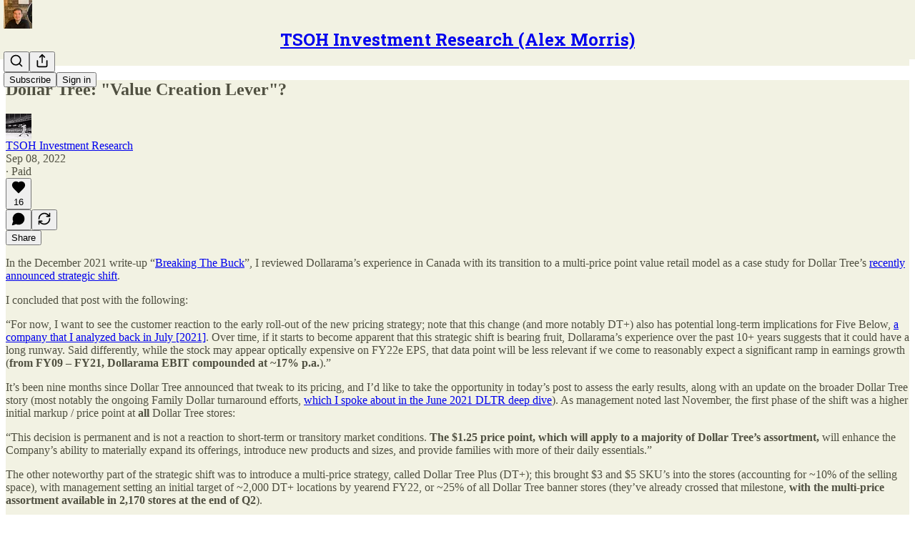

--- FILE ---
content_type: text/html; charset=utf-8
request_url: https://thescienceofhitting.com/p/dltr-value-creation-lever
body_size: 34050
content:
<!DOCTYPE html>
<html lang="en">
    <head>
        <meta charset="utf-8" />
        <meta name="norton-safeweb-site-verification" content="24usqpep0ejc5w6hod3dulxwciwp0djs6c6ufp96av3t4whuxovj72wfkdjxu82yacb7430qjm8adbd5ezlt4592dq4zrvadcn9j9n-0btgdzpiojfzno16-fnsnu7xd" />
        
        <link rel="preconnect" href="https://substackcdn.com" />
        

        
            <title data-rh="true">Dollar Tree: &quot;Value Creation Lever&quot;?</title>
            
            <meta data-rh="true" name="theme-color" content="#f2f2e3"/><meta data-rh="true" property="og:type" content="article"/><meta data-rh="true" property="og:title" content="Dollar Tree: &quot;Value Creation Lever&quot;?"/><meta data-rh="true" name="twitter:title" content="Dollar Tree: &quot;Value Creation Lever&quot;?"/><meta data-rh="true" name="description" content="In the December 2021 write-up “Breaking The Buck”, I reviewed Dollarama’s experience in Canada with its transition to a multi-price point value retail model as a case study for Dollar Tree’s recently announced strategic shift."/><meta data-rh="true" property="og:description" content="In the December 2021 write-up “Breaking The Buck”, I reviewed Dollarama’s experience in Canada with its transition to a multi-price point value retail model as a case study for Dollar Tree’s recently announced strategic shift."/><meta data-rh="true" name="twitter:description" content="In the December 2021 write-up “Breaking The Buck”, I reviewed Dollarama’s experience in Canada with its transition to a multi-price point value retail model as a case study for Dollar Tree’s recently announced strategic shift."/><meta data-rh="true" property="og:image" content="https://substackcdn.com/image/fetch/$s_!on6b!,w_1200,h_675,c_fill,f_jpg,q_auto:good,fl_progressive:steep,g_auto/https%3A%2F%2Fbucketeer-e05bbc84-baa3-437e-9518-adb32be77984.s3.amazonaws.com%2Fpublic%2Fimages%2F2707cbb2-ac79-4a95-a3de-b93c1101db9e_882x643.jpeg"/><meta data-rh="true" name="twitter:image" content="https://substackcdn.com/image/fetch/$s_!Ep6e!,f_auto,q_auto:best,fl_progressive:steep/https%3A%2F%2Fthescienceofhitting.substack.com%2Fapi%2Fv1%2Fpost_preview%2F71659766%2Ftwitter.jpg%3Fversion%3D4"/><meta data-rh="true" name="twitter:card" content="summary_large_image"/>
            
            
        

        

        <style>
          @layer legacy, tailwind, pencraftReset, pencraft;
        </style>

        
        <link rel="preload" as="style" href="https://substackcdn.com/bundle/theme/main.4664b3b7101dc7b31c22.css" />
        
        
        
        <link rel="preload" as="font" href="https://fonts.gstatic.com/s/robotoslab/v36/BngMUXZYTXPIvIBgJJSb6ufN5qWr4xCC.woff2" crossorigin />
        

        
            
                <link rel="stylesheet" type="text/css" href="https://substackcdn.com/bundle/static/css/97276.571613c3.css" />
            
                <link rel="stylesheet" type="text/css" href="https://substackcdn.com/bundle/static/css/56442.4e098ec2.css" />
            
                <link rel="stylesheet" type="text/css" href="https://substackcdn.com/bundle/static/css/20852.9cd7f82f.css" />
            
                <link rel="stylesheet" type="text/css" href="https://substackcdn.com/bundle/static/css/88577.8d59a919.css" />
            
                <link rel="stylesheet" type="text/css" href="https://substackcdn.com/bundle/static/css/56265.fe848d77.css" />
            
                <link rel="stylesheet" type="text/css" href="https://substackcdn.com/bundle/static/css/71385.bded94a0.css" />
            
                <link rel="stylesheet" type="text/css" href="https://substackcdn.com/bundle/static/css/41203.79811c0b.css" />
            
                <link rel="stylesheet" type="text/css" href="https://substackcdn.com/bundle/static/css/96998.600b6fbf.css" />
            
                <link rel="stylesheet" type="text/css" href="https://substackcdn.com/bundle/static/css/63601.6f1e1281.css" />
            
                <link rel="stylesheet" type="text/css" href="https://substackcdn.com/bundle/static/css/7424.f1c74731.css" />
            
                <link rel="stylesheet" type="text/css" href="https://substackcdn.com/bundle/static/css/93278.4c47f367.css" />
            
                <link rel="stylesheet" type="text/css" href="https://substackcdn.com/bundle/static/css/main.aba729d8.css" />
            
                <link rel="stylesheet" type="text/css" href="https://substackcdn.com/bundle/static/css/7424.f1c74731.css" />
            
                <link rel="stylesheet" type="text/css" href="https://substackcdn.com/bundle/static/css/96998.600b6fbf.css" />
            
                <link rel="stylesheet" type="text/css" href="https://substackcdn.com/bundle/static/css/41203.79811c0b.css" />
            
                <link rel="stylesheet" type="text/css" href="https://substackcdn.com/bundle/static/css/71385.bded94a0.css" />
            
                <link rel="stylesheet" type="text/css" href="https://substackcdn.com/bundle/static/css/56265.fe848d77.css" />
            
                <link rel="stylesheet" type="text/css" href="https://substackcdn.com/bundle/static/css/88577.8d59a919.css" />
            
                <link rel="stylesheet" type="text/css" href="https://substackcdn.com/bundle/static/css/56442.4e098ec2.css" />
            
                <link rel="stylesheet" type="text/css" href="https://substackcdn.com/bundle/static/css/86379.813be60f.css" />
            
                <link rel="stylesheet" type="text/css" href="https://substackcdn.com/bundle/static/css/63601.6f1e1281.css" />
            
                <link rel="stylesheet" type="text/css" href="https://substackcdn.com/bundle/static/css/93278.4c47f367.css" />
            
        

        
        
        
        
        <meta name="viewport" content="width=device-width, initial-scale=1, maximum-scale=1, user-scalable=0, viewport-fit=cover" />
        <meta name="author" content="TSOH Investment Research" />
        <meta property="og:url" content="https://thescienceofhitting.com/p/dltr-value-creation-lever" />
        
        
        <link rel="canonical" href="https://thescienceofhitting.com/p/dltr-value-creation-lever" />
        

        

        

        
            <meta name="facebook-domain-verification" content="wct7q3o6gjm5q8h1thznhzcssevhwg" />
        

        
            
                <link rel="shortcut icon" href="https://substackcdn.com/image/fetch/$s_!NqWT!,f_auto,q_auto:good,fl_progressive:steep/https%3A%2F%2Fsubstack-post-media.s3.amazonaws.com%2Fpublic%2Fimages%2F22f088e1-7ba9-48ab-a5d0-2043370f8d48%2Ffavicon.ico">
            
        
            
                <link rel="icon" type="image/png" sizes="16x16" href="https://substackcdn.com/image/fetch/$s_!xECO!,f_auto,q_auto:good,fl_progressive:steep/https%3A%2F%2Fsubstack-post-media.s3.amazonaws.com%2Fpublic%2Fimages%2F22f088e1-7ba9-48ab-a5d0-2043370f8d48%2Ffavicon-16x16.png">
            
        
            
                <link rel="icon" type="image/png" sizes="32x32" href="https://substackcdn.com/image/fetch/$s_!qonM!,f_auto,q_auto:good,fl_progressive:steep/https%3A%2F%2Fsubstack-post-media.s3.amazonaws.com%2Fpublic%2Fimages%2F22f088e1-7ba9-48ab-a5d0-2043370f8d48%2Ffavicon-32x32.png">
            
        
            
                <link rel="icon" type="image/png" sizes="48x48" href="https://substackcdn.com/image/fetch/$s_!VNrN!,f_auto,q_auto:good,fl_progressive:steep/https%3A%2F%2Fsubstack-post-media.s3.amazonaws.com%2Fpublic%2Fimages%2F22f088e1-7ba9-48ab-a5d0-2043370f8d48%2Ffavicon-48x48.png">
            
        
            
                <link rel="apple-touch-icon" sizes="57x57" href="https://substackcdn.com/image/fetch/$s_!pkXM!,f_auto,q_auto:good,fl_progressive:steep/https%3A%2F%2Fsubstack-post-media.s3.amazonaws.com%2Fpublic%2Fimages%2F22f088e1-7ba9-48ab-a5d0-2043370f8d48%2Fapple-touch-icon-57x57.png">
            
        
            
                <link rel="apple-touch-icon" sizes="60x60" href="https://substackcdn.com/image/fetch/$s_!YciI!,f_auto,q_auto:good,fl_progressive:steep/https%3A%2F%2Fsubstack-post-media.s3.amazonaws.com%2Fpublic%2Fimages%2F22f088e1-7ba9-48ab-a5d0-2043370f8d48%2Fapple-touch-icon-60x60.png">
            
        
            
                <link rel="apple-touch-icon" sizes="72x72" href="https://substackcdn.com/image/fetch/$s_!mynp!,f_auto,q_auto:good,fl_progressive:steep/https%3A%2F%2Fsubstack-post-media.s3.amazonaws.com%2Fpublic%2Fimages%2F22f088e1-7ba9-48ab-a5d0-2043370f8d48%2Fapple-touch-icon-72x72.png">
            
        
            
                <link rel="apple-touch-icon" sizes="76x76" href="https://substackcdn.com/image/fetch/$s_!aiCT!,f_auto,q_auto:good,fl_progressive:steep/https%3A%2F%2Fsubstack-post-media.s3.amazonaws.com%2Fpublic%2Fimages%2F22f088e1-7ba9-48ab-a5d0-2043370f8d48%2Fapple-touch-icon-76x76.png">
            
        
            
                <link rel="apple-touch-icon" sizes="114x114" href="https://substackcdn.com/image/fetch/$s_!p_1H!,f_auto,q_auto:good,fl_progressive:steep/https%3A%2F%2Fsubstack-post-media.s3.amazonaws.com%2Fpublic%2Fimages%2F22f088e1-7ba9-48ab-a5d0-2043370f8d48%2Fapple-touch-icon-114x114.png">
            
        
            
                <link rel="apple-touch-icon" sizes="120x120" href="https://substackcdn.com/image/fetch/$s_!TCEd!,f_auto,q_auto:good,fl_progressive:steep/https%3A%2F%2Fsubstack-post-media.s3.amazonaws.com%2Fpublic%2Fimages%2F22f088e1-7ba9-48ab-a5d0-2043370f8d48%2Fapple-touch-icon-120x120.png">
            
        
            
                <link rel="apple-touch-icon" sizes="144x144" href="https://substackcdn.com/image/fetch/$s_!H4Sb!,f_auto,q_auto:good,fl_progressive:steep/https%3A%2F%2Fsubstack-post-media.s3.amazonaws.com%2Fpublic%2Fimages%2F22f088e1-7ba9-48ab-a5d0-2043370f8d48%2Fapple-touch-icon-144x144.png">
            
        
            
                <link rel="apple-touch-icon" sizes="152x152" href="https://substackcdn.com/image/fetch/$s_!CLVl!,f_auto,q_auto:good,fl_progressive:steep/https%3A%2F%2Fsubstack-post-media.s3.amazonaws.com%2Fpublic%2Fimages%2F22f088e1-7ba9-48ab-a5d0-2043370f8d48%2Fapple-touch-icon-152x152.png">
            
        
            
                <link rel="apple-touch-icon" sizes="167x167" href="https://substackcdn.com/image/fetch/$s_!arjk!,f_auto,q_auto:good,fl_progressive:steep/https%3A%2F%2Fsubstack-post-media.s3.amazonaws.com%2Fpublic%2Fimages%2F22f088e1-7ba9-48ab-a5d0-2043370f8d48%2Fapple-touch-icon-167x167.png">
            
        
            
                <link rel="apple-touch-icon" sizes="180x180" href="https://substackcdn.com/image/fetch/$s_!ppwG!,f_auto,q_auto:good,fl_progressive:steep/https%3A%2F%2Fsubstack-post-media.s3.amazonaws.com%2Fpublic%2Fimages%2F22f088e1-7ba9-48ab-a5d0-2043370f8d48%2Fapple-touch-icon-180x180.png">
            
        
            
                <link rel="apple-touch-icon" sizes="1024x1024" href="https://substackcdn.com/image/fetch/$s_!sCSE!,f_auto,q_auto:good,fl_progressive:steep/https%3A%2F%2Fsubstack-post-media.s3.amazonaws.com%2Fpublic%2Fimages%2F22f088e1-7ba9-48ab-a5d0-2043370f8d48%2Fapple-touch-icon-1024x1024.png">
            
        
            
        
            
        
            
        

        

        
            <link rel="alternate" type="application/rss+xml" href="/feed" title="TSOH Investment Research (Alex Morris)"/>
        

        
        
          <style>
            @font-face{font-family:'Roboto Slab';font-style:normal;font-weight:400;font-display:fallback;src:url(https://fonts.gstatic.com/s/robotoslab/v36/BngMUXZYTXPIvIBgJJSb6ufA5qWr4xCCQ_k.woff2) format('woff2');unicode-range:U+0460-052F,U+1C80-1C8A,U+20B4,U+2DE0-2DFF,U+A640-A69F,U+FE2E-FE2F}@font-face{font-family:'Roboto Slab';font-style:normal;font-weight:400;font-display:fallback;src:url(https://fonts.gstatic.com/s/robotoslab/v36/BngMUXZYTXPIvIBgJJSb6ufJ5qWr4xCCQ_k.woff2) format('woff2');unicode-range:U+0301,U+0400-045F,U+0490-0491,U+04B0-04B1,U+2116}@font-face{font-family:'Roboto Slab';font-style:normal;font-weight:400;font-display:fallback;src:url(https://fonts.gstatic.com/s/robotoslab/v36/BngMUXZYTXPIvIBgJJSb6ufB5qWr4xCCQ_k.woff2) format('woff2');unicode-range:U+1F00-1FFF}@font-face{font-family:'Roboto Slab';font-style:normal;font-weight:400;font-display:fallback;src:url(https://fonts.gstatic.com/s/robotoslab/v36/BngMUXZYTXPIvIBgJJSb6ufO5qWr4xCCQ_k.woff2) format('woff2');unicode-range:U+0370-0377,U+037A-037F,U+0384-038A,U+038C,U+038E-03A1,U+03A3-03FF}@font-face{font-family:'Roboto Slab';font-style:normal;font-weight:400;font-display:fallback;src:url(https://fonts.gstatic.com/s/robotoslab/v36/BngMUXZYTXPIvIBgJJSb6ufC5qWr4xCCQ_k.woff2) format('woff2');unicode-range:U+0102-0103,U+0110-0111,U+0128-0129,U+0168-0169,U+01A0-01A1,U+01AF-01B0,U+0300-0301,U+0303-0304,U+0308-0309,U+0323,U+0329,U+1EA0-1EF9,U+20AB}@font-face{font-family:'Roboto Slab';font-style:normal;font-weight:400;font-display:fallback;src:url(https://fonts.gstatic.com/s/robotoslab/v36/BngMUXZYTXPIvIBgJJSb6ufD5qWr4xCCQ_k.woff2) format('woff2');unicode-range:U+0100-02BA,U+02BD-02C5,U+02C7-02CC,U+02CE-02D7,U+02DD-02FF,U+0304,U+0308,U+0329,U+1D00-1DBF,U+1E00-1E9F,U+1EF2-1EFF,U+2020,U+20A0-20AB,U+20AD-20C0,U+2113,U+2C60-2C7F,U+A720-A7FF}@font-face{font-family:'Roboto Slab';font-style:normal;font-weight:400;font-display:fallback;src:url(https://fonts.gstatic.com/s/robotoslab/v36/BngMUXZYTXPIvIBgJJSb6ufN5qWr4xCC.woff2) format('woff2');unicode-range:U+0000-00FF,U+0131,U+0152-0153,U+02BB-02BC,U+02C6,U+02DA,U+02DC,U+0304,U+0308,U+0329,U+2000-206F,U+20AC,U+2122,U+2191,U+2193,U+2212,U+2215,U+FEFF,U+FFFD}@font-face{font-family:'Roboto Slab';font-style:normal;font-weight:600;font-display:fallback;src:url(https://fonts.gstatic.com/s/robotoslab/v36/BngMUXZYTXPIvIBgJJSb6ufA5qWr4xCCQ_k.woff2) format('woff2');unicode-range:U+0460-052F,U+1C80-1C8A,U+20B4,U+2DE0-2DFF,U+A640-A69F,U+FE2E-FE2F}@font-face{font-family:'Roboto Slab';font-style:normal;font-weight:600;font-display:fallback;src:url(https://fonts.gstatic.com/s/robotoslab/v36/BngMUXZYTXPIvIBgJJSb6ufJ5qWr4xCCQ_k.woff2) format('woff2');unicode-range:U+0301,U+0400-045F,U+0490-0491,U+04B0-04B1,U+2116}@font-face{font-family:'Roboto Slab';font-style:normal;font-weight:600;font-display:fallback;src:url(https://fonts.gstatic.com/s/robotoslab/v36/BngMUXZYTXPIvIBgJJSb6ufB5qWr4xCCQ_k.woff2) format('woff2');unicode-range:U+1F00-1FFF}@font-face{font-family:'Roboto Slab';font-style:normal;font-weight:600;font-display:fallback;src:url(https://fonts.gstatic.com/s/robotoslab/v36/BngMUXZYTXPIvIBgJJSb6ufO5qWr4xCCQ_k.woff2) format('woff2');unicode-range:U+0370-0377,U+037A-037F,U+0384-038A,U+038C,U+038E-03A1,U+03A3-03FF}@font-face{font-family:'Roboto Slab';font-style:normal;font-weight:600;font-display:fallback;src:url(https://fonts.gstatic.com/s/robotoslab/v36/BngMUXZYTXPIvIBgJJSb6ufC5qWr4xCCQ_k.woff2) format('woff2');unicode-range:U+0102-0103,U+0110-0111,U+0128-0129,U+0168-0169,U+01A0-01A1,U+01AF-01B0,U+0300-0301,U+0303-0304,U+0308-0309,U+0323,U+0329,U+1EA0-1EF9,U+20AB}@font-face{font-family:'Roboto Slab';font-style:normal;font-weight:600;font-display:fallback;src:url(https://fonts.gstatic.com/s/robotoslab/v36/BngMUXZYTXPIvIBgJJSb6ufD5qWr4xCCQ_k.woff2) format('woff2');unicode-range:U+0100-02BA,U+02BD-02C5,U+02C7-02CC,U+02CE-02D7,U+02DD-02FF,U+0304,U+0308,U+0329,U+1D00-1DBF,U+1E00-1E9F,U+1EF2-1EFF,U+2020,U+20A0-20AB,U+20AD-20C0,U+2113,U+2C60-2C7F,U+A720-A7FF}@font-face{font-family:'Roboto Slab';font-style:normal;font-weight:600;font-display:fallback;src:url(https://fonts.gstatic.com/s/robotoslab/v36/BngMUXZYTXPIvIBgJJSb6ufN5qWr4xCC.woff2) format('woff2');unicode-range:U+0000-00FF,U+0131,U+0152-0153,U+02BB-02BC,U+02C6,U+02DA,U+02DC,U+0304,U+0308,U+0329,U+2000-206F,U+20AC,U+2122,U+2191,U+2193,U+2212,U+2215,U+FEFF,U+FFFD}@font-face{font-family:'Roboto Slab';font-style:normal;font-weight:700;font-display:fallback;src:url(https://fonts.gstatic.com/s/robotoslab/v36/BngMUXZYTXPIvIBgJJSb6ufA5qWr4xCCQ_k.woff2) format('woff2');unicode-range:U+0460-052F,U+1C80-1C8A,U+20B4,U+2DE0-2DFF,U+A640-A69F,U+FE2E-FE2F}@font-face{font-family:'Roboto Slab';font-style:normal;font-weight:700;font-display:fallback;src:url(https://fonts.gstatic.com/s/robotoslab/v36/BngMUXZYTXPIvIBgJJSb6ufJ5qWr4xCCQ_k.woff2) format('woff2');unicode-range:U+0301,U+0400-045F,U+0490-0491,U+04B0-04B1,U+2116}@font-face{font-family:'Roboto Slab';font-style:normal;font-weight:700;font-display:fallback;src:url(https://fonts.gstatic.com/s/robotoslab/v36/BngMUXZYTXPIvIBgJJSb6ufB5qWr4xCCQ_k.woff2) format('woff2');unicode-range:U+1F00-1FFF}@font-face{font-family:'Roboto Slab';font-style:normal;font-weight:700;font-display:fallback;src:url(https://fonts.gstatic.com/s/robotoslab/v36/BngMUXZYTXPIvIBgJJSb6ufO5qWr4xCCQ_k.woff2) format('woff2');unicode-range:U+0370-0377,U+037A-037F,U+0384-038A,U+038C,U+038E-03A1,U+03A3-03FF}@font-face{font-family:'Roboto Slab';font-style:normal;font-weight:700;font-display:fallback;src:url(https://fonts.gstatic.com/s/robotoslab/v36/BngMUXZYTXPIvIBgJJSb6ufC5qWr4xCCQ_k.woff2) format('woff2');unicode-range:U+0102-0103,U+0110-0111,U+0128-0129,U+0168-0169,U+01A0-01A1,U+01AF-01B0,U+0300-0301,U+0303-0304,U+0308-0309,U+0323,U+0329,U+1EA0-1EF9,U+20AB}@font-face{font-family:'Roboto Slab';font-style:normal;font-weight:700;font-display:fallback;src:url(https://fonts.gstatic.com/s/robotoslab/v36/BngMUXZYTXPIvIBgJJSb6ufD5qWr4xCCQ_k.woff2) format('woff2');unicode-range:U+0100-02BA,U+02BD-02C5,U+02C7-02CC,U+02CE-02D7,U+02DD-02FF,U+0304,U+0308,U+0329,U+1D00-1DBF,U+1E00-1E9F,U+1EF2-1EFF,U+2020,U+20A0-20AB,U+20AD-20C0,U+2113,U+2C60-2C7F,U+A720-A7FF}@font-face{font-family:'Roboto Slab';font-style:normal;font-weight:700;font-display:fallback;src:url(https://fonts.gstatic.com/s/robotoslab/v36/BngMUXZYTXPIvIBgJJSb6ufN5qWr4xCC.woff2) format('woff2');unicode-range:U+0000-00FF,U+0131,U+0152-0153,U+02BB-02BC,U+02C6,U+02DA,U+02DC,U+0304,U+0308,U+0329,U+2000-206F,U+20AC,U+2122,U+2191,U+2193,U+2212,U+2215,U+FEFF,U+FFFD}@font-face{font-family:'Roboto Slab';font-style:normal;font-weight:800;font-display:fallback;src:url(https://fonts.gstatic.com/s/robotoslab/v36/BngMUXZYTXPIvIBgJJSb6ufA5qWr4xCCQ_k.woff2) format('woff2');unicode-range:U+0460-052F,U+1C80-1C8A,U+20B4,U+2DE0-2DFF,U+A640-A69F,U+FE2E-FE2F}@font-face{font-family:'Roboto Slab';font-style:normal;font-weight:800;font-display:fallback;src:url(https://fonts.gstatic.com/s/robotoslab/v36/BngMUXZYTXPIvIBgJJSb6ufJ5qWr4xCCQ_k.woff2) format('woff2');unicode-range:U+0301,U+0400-045F,U+0490-0491,U+04B0-04B1,U+2116}@font-face{font-family:'Roboto Slab';font-style:normal;font-weight:800;font-display:fallback;src:url(https://fonts.gstatic.com/s/robotoslab/v36/BngMUXZYTXPIvIBgJJSb6ufB5qWr4xCCQ_k.woff2) format('woff2');unicode-range:U+1F00-1FFF}@font-face{font-family:'Roboto Slab';font-style:normal;font-weight:800;font-display:fallback;src:url(https://fonts.gstatic.com/s/robotoslab/v36/BngMUXZYTXPIvIBgJJSb6ufO5qWr4xCCQ_k.woff2) format('woff2');unicode-range:U+0370-0377,U+037A-037F,U+0384-038A,U+038C,U+038E-03A1,U+03A3-03FF}@font-face{font-family:'Roboto Slab';font-style:normal;font-weight:800;font-display:fallback;src:url(https://fonts.gstatic.com/s/robotoslab/v36/BngMUXZYTXPIvIBgJJSb6ufC5qWr4xCCQ_k.woff2) format('woff2');unicode-range:U+0102-0103,U+0110-0111,U+0128-0129,U+0168-0169,U+01A0-01A1,U+01AF-01B0,U+0300-0301,U+0303-0304,U+0308-0309,U+0323,U+0329,U+1EA0-1EF9,U+20AB}@font-face{font-family:'Roboto Slab';font-style:normal;font-weight:800;font-display:fallback;src:url(https://fonts.gstatic.com/s/robotoslab/v36/BngMUXZYTXPIvIBgJJSb6ufD5qWr4xCCQ_k.woff2) format('woff2');unicode-range:U+0100-02BA,U+02BD-02C5,U+02C7-02CC,U+02CE-02D7,U+02DD-02FF,U+0304,U+0308,U+0329,U+1D00-1DBF,U+1E00-1E9F,U+1EF2-1EFF,U+2020,U+20A0-20AB,U+20AD-20C0,U+2113,U+2C60-2C7F,U+A720-A7FF}@font-face{font-family:'Roboto Slab';font-style:normal;font-weight:800;font-display:fallback;src:url(https://fonts.gstatic.com/s/robotoslab/v36/BngMUXZYTXPIvIBgJJSb6ufN5qWr4xCC.woff2) format('woff2');unicode-range:U+0000-00FF,U+0131,U+0152-0153,U+02BB-02BC,U+02C6,U+02DA,U+02DC,U+0304,U+0308,U+0329,U+2000-206F,U+20AC,U+2122,U+2191,U+2193,U+2212,U+2215,U+FEFF,U+FFFD}@font-face{font-family:'Roboto Slab';font-style:normal;font-weight:900;font-display:fallback;src:url(https://fonts.gstatic.com/s/robotoslab/v36/BngMUXZYTXPIvIBgJJSb6ufA5qWr4xCCQ_k.woff2) format('woff2');unicode-range:U+0460-052F,U+1C80-1C8A,U+20B4,U+2DE0-2DFF,U+A640-A69F,U+FE2E-FE2F}@font-face{font-family:'Roboto Slab';font-style:normal;font-weight:900;font-display:fallback;src:url(https://fonts.gstatic.com/s/robotoslab/v36/BngMUXZYTXPIvIBgJJSb6ufJ5qWr4xCCQ_k.woff2) format('woff2');unicode-range:U+0301,U+0400-045F,U+0490-0491,U+04B0-04B1,U+2116}@font-face{font-family:'Roboto Slab';font-style:normal;font-weight:900;font-display:fallback;src:url(https://fonts.gstatic.com/s/robotoslab/v36/BngMUXZYTXPIvIBgJJSb6ufB5qWr4xCCQ_k.woff2) format('woff2');unicode-range:U+1F00-1FFF}@font-face{font-family:'Roboto Slab';font-style:normal;font-weight:900;font-display:fallback;src:url(https://fonts.gstatic.com/s/robotoslab/v36/BngMUXZYTXPIvIBgJJSb6ufO5qWr4xCCQ_k.woff2) format('woff2');unicode-range:U+0370-0377,U+037A-037F,U+0384-038A,U+038C,U+038E-03A1,U+03A3-03FF}@font-face{font-family:'Roboto Slab';font-style:normal;font-weight:900;font-display:fallback;src:url(https://fonts.gstatic.com/s/robotoslab/v36/BngMUXZYTXPIvIBgJJSb6ufC5qWr4xCCQ_k.woff2) format('woff2');unicode-range:U+0102-0103,U+0110-0111,U+0128-0129,U+0168-0169,U+01A0-01A1,U+01AF-01B0,U+0300-0301,U+0303-0304,U+0308-0309,U+0323,U+0329,U+1EA0-1EF9,U+20AB}@font-face{font-family:'Roboto Slab';font-style:normal;font-weight:900;font-display:fallback;src:url(https://fonts.gstatic.com/s/robotoslab/v36/BngMUXZYTXPIvIBgJJSb6ufD5qWr4xCCQ_k.woff2) format('woff2');unicode-range:U+0100-02BA,U+02BD-02C5,U+02C7-02CC,U+02CE-02D7,U+02DD-02FF,U+0304,U+0308,U+0329,U+1D00-1DBF,U+1E00-1E9F,U+1EF2-1EFF,U+2020,U+20A0-20AB,U+20AD-20C0,U+2113,U+2C60-2C7F,U+A720-A7FF}@font-face{font-family:'Roboto Slab';font-style:normal;font-weight:900;font-display:fallback;src:url(https://fonts.gstatic.com/s/robotoslab/v36/BngMUXZYTXPIvIBgJJSb6ufN5qWr4xCC.woff2) format('woff2');unicode-range:U+0000-00FF,U+0131,U+0152-0153,U+02BB-02BC,U+02C6,U+02DA,U+02DC,U+0304,U+0308,U+0329,U+2000-206F,U+20AC,U+2122,U+2191,U+2193,U+2212,U+2215,U+FEFF,U+FFFD}
            @font-face{font-family:'Roboto Slab';font-style:normal;font-weight:400;font-display:fallback;src:url(https://fonts.gstatic.com/s/robotoslab/v36/BngMUXZYTXPIvIBgJJSb6ufA5qWr4xCCQ_k.woff2) format('woff2');unicode-range:U+0460-052F,U+1C80-1C8A,U+20B4,U+2DE0-2DFF,U+A640-A69F,U+FE2E-FE2F}@font-face{font-family:'Roboto Slab';font-style:normal;font-weight:400;font-display:fallback;src:url(https://fonts.gstatic.com/s/robotoslab/v36/BngMUXZYTXPIvIBgJJSb6ufJ5qWr4xCCQ_k.woff2) format('woff2');unicode-range:U+0301,U+0400-045F,U+0490-0491,U+04B0-04B1,U+2116}@font-face{font-family:'Roboto Slab';font-style:normal;font-weight:400;font-display:fallback;src:url(https://fonts.gstatic.com/s/robotoslab/v36/BngMUXZYTXPIvIBgJJSb6ufB5qWr4xCCQ_k.woff2) format('woff2');unicode-range:U+1F00-1FFF}@font-face{font-family:'Roboto Slab';font-style:normal;font-weight:400;font-display:fallback;src:url(https://fonts.gstatic.com/s/robotoslab/v36/BngMUXZYTXPIvIBgJJSb6ufO5qWr4xCCQ_k.woff2) format('woff2');unicode-range:U+0370-0377,U+037A-037F,U+0384-038A,U+038C,U+038E-03A1,U+03A3-03FF}@font-face{font-family:'Roboto Slab';font-style:normal;font-weight:400;font-display:fallback;src:url(https://fonts.gstatic.com/s/robotoslab/v36/BngMUXZYTXPIvIBgJJSb6ufC5qWr4xCCQ_k.woff2) format('woff2');unicode-range:U+0102-0103,U+0110-0111,U+0128-0129,U+0168-0169,U+01A0-01A1,U+01AF-01B0,U+0300-0301,U+0303-0304,U+0308-0309,U+0323,U+0329,U+1EA0-1EF9,U+20AB}@font-face{font-family:'Roboto Slab';font-style:normal;font-weight:400;font-display:fallback;src:url(https://fonts.gstatic.com/s/robotoslab/v36/BngMUXZYTXPIvIBgJJSb6ufD5qWr4xCCQ_k.woff2) format('woff2');unicode-range:U+0100-02BA,U+02BD-02C5,U+02C7-02CC,U+02CE-02D7,U+02DD-02FF,U+0304,U+0308,U+0329,U+1D00-1DBF,U+1E00-1E9F,U+1EF2-1EFF,U+2020,U+20A0-20AB,U+20AD-20C0,U+2113,U+2C60-2C7F,U+A720-A7FF}@font-face{font-family:'Roboto Slab';font-style:normal;font-weight:400;font-display:fallback;src:url(https://fonts.gstatic.com/s/robotoslab/v36/BngMUXZYTXPIvIBgJJSb6ufN5qWr4xCC.woff2) format('woff2');unicode-range:U+0000-00FF,U+0131,U+0152-0153,U+02BB-02BC,U+02C6,U+02DA,U+02DC,U+0304,U+0308,U+0329,U+2000-206F,U+20AC,U+2122,U+2191,U+2193,U+2212,U+2215,U+FEFF,U+FFFD}@font-face{font-family:'Roboto Slab';font-style:normal;font-weight:600;font-display:fallback;src:url(https://fonts.gstatic.com/s/robotoslab/v36/BngMUXZYTXPIvIBgJJSb6ufA5qWr4xCCQ_k.woff2) format('woff2');unicode-range:U+0460-052F,U+1C80-1C8A,U+20B4,U+2DE0-2DFF,U+A640-A69F,U+FE2E-FE2F}@font-face{font-family:'Roboto Slab';font-style:normal;font-weight:600;font-display:fallback;src:url(https://fonts.gstatic.com/s/robotoslab/v36/BngMUXZYTXPIvIBgJJSb6ufJ5qWr4xCCQ_k.woff2) format('woff2');unicode-range:U+0301,U+0400-045F,U+0490-0491,U+04B0-04B1,U+2116}@font-face{font-family:'Roboto Slab';font-style:normal;font-weight:600;font-display:fallback;src:url(https://fonts.gstatic.com/s/robotoslab/v36/BngMUXZYTXPIvIBgJJSb6ufB5qWr4xCCQ_k.woff2) format('woff2');unicode-range:U+1F00-1FFF}@font-face{font-family:'Roboto Slab';font-style:normal;font-weight:600;font-display:fallback;src:url(https://fonts.gstatic.com/s/robotoslab/v36/BngMUXZYTXPIvIBgJJSb6ufO5qWr4xCCQ_k.woff2) format('woff2');unicode-range:U+0370-0377,U+037A-037F,U+0384-038A,U+038C,U+038E-03A1,U+03A3-03FF}@font-face{font-family:'Roboto Slab';font-style:normal;font-weight:600;font-display:fallback;src:url(https://fonts.gstatic.com/s/robotoslab/v36/BngMUXZYTXPIvIBgJJSb6ufC5qWr4xCCQ_k.woff2) format('woff2');unicode-range:U+0102-0103,U+0110-0111,U+0128-0129,U+0168-0169,U+01A0-01A1,U+01AF-01B0,U+0300-0301,U+0303-0304,U+0308-0309,U+0323,U+0329,U+1EA0-1EF9,U+20AB}@font-face{font-family:'Roboto Slab';font-style:normal;font-weight:600;font-display:fallback;src:url(https://fonts.gstatic.com/s/robotoslab/v36/BngMUXZYTXPIvIBgJJSb6ufD5qWr4xCCQ_k.woff2) format('woff2');unicode-range:U+0100-02BA,U+02BD-02C5,U+02C7-02CC,U+02CE-02D7,U+02DD-02FF,U+0304,U+0308,U+0329,U+1D00-1DBF,U+1E00-1E9F,U+1EF2-1EFF,U+2020,U+20A0-20AB,U+20AD-20C0,U+2113,U+2C60-2C7F,U+A720-A7FF}@font-face{font-family:'Roboto Slab';font-style:normal;font-weight:600;font-display:fallback;src:url(https://fonts.gstatic.com/s/robotoslab/v36/BngMUXZYTXPIvIBgJJSb6ufN5qWr4xCC.woff2) format('woff2');unicode-range:U+0000-00FF,U+0131,U+0152-0153,U+02BB-02BC,U+02C6,U+02DA,U+02DC,U+0304,U+0308,U+0329,U+2000-206F,U+20AC,U+2122,U+2191,U+2193,U+2212,U+2215,U+FEFF,U+FFFD}@font-face{font-family:'Roboto Slab';font-style:normal;font-weight:700;font-display:fallback;src:url(https://fonts.gstatic.com/s/robotoslab/v36/BngMUXZYTXPIvIBgJJSb6ufA5qWr4xCCQ_k.woff2) format('woff2');unicode-range:U+0460-052F,U+1C80-1C8A,U+20B4,U+2DE0-2DFF,U+A640-A69F,U+FE2E-FE2F}@font-face{font-family:'Roboto Slab';font-style:normal;font-weight:700;font-display:fallback;src:url(https://fonts.gstatic.com/s/robotoslab/v36/BngMUXZYTXPIvIBgJJSb6ufJ5qWr4xCCQ_k.woff2) format('woff2');unicode-range:U+0301,U+0400-045F,U+0490-0491,U+04B0-04B1,U+2116}@font-face{font-family:'Roboto Slab';font-style:normal;font-weight:700;font-display:fallback;src:url(https://fonts.gstatic.com/s/robotoslab/v36/BngMUXZYTXPIvIBgJJSb6ufB5qWr4xCCQ_k.woff2) format('woff2');unicode-range:U+1F00-1FFF}@font-face{font-family:'Roboto Slab';font-style:normal;font-weight:700;font-display:fallback;src:url(https://fonts.gstatic.com/s/robotoslab/v36/BngMUXZYTXPIvIBgJJSb6ufO5qWr4xCCQ_k.woff2) format('woff2');unicode-range:U+0370-0377,U+037A-037F,U+0384-038A,U+038C,U+038E-03A1,U+03A3-03FF}@font-face{font-family:'Roboto Slab';font-style:normal;font-weight:700;font-display:fallback;src:url(https://fonts.gstatic.com/s/robotoslab/v36/BngMUXZYTXPIvIBgJJSb6ufC5qWr4xCCQ_k.woff2) format('woff2');unicode-range:U+0102-0103,U+0110-0111,U+0128-0129,U+0168-0169,U+01A0-01A1,U+01AF-01B0,U+0300-0301,U+0303-0304,U+0308-0309,U+0323,U+0329,U+1EA0-1EF9,U+20AB}@font-face{font-family:'Roboto Slab';font-style:normal;font-weight:700;font-display:fallback;src:url(https://fonts.gstatic.com/s/robotoslab/v36/BngMUXZYTXPIvIBgJJSb6ufD5qWr4xCCQ_k.woff2) format('woff2');unicode-range:U+0100-02BA,U+02BD-02C5,U+02C7-02CC,U+02CE-02D7,U+02DD-02FF,U+0304,U+0308,U+0329,U+1D00-1DBF,U+1E00-1E9F,U+1EF2-1EFF,U+2020,U+20A0-20AB,U+20AD-20C0,U+2113,U+2C60-2C7F,U+A720-A7FF}@font-face{font-family:'Roboto Slab';font-style:normal;font-weight:700;font-display:fallback;src:url(https://fonts.gstatic.com/s/robotoslab/v36/BngMUXZYTXPIvIBgJJSb6ufN5qWr4xCC.woff2) format('woff2');unicode-range:U+0000-00FF,U+0131,U+0152-0153,U+02BB-02BC,U+02C6,U+02DA,U+02DC,U+0304,U+0308,U+0329,U+2000-206F,U+20AC,U+2122,U+2191,U+2193,U+2212,U+2215,U+FEFF,U+FFFD}@font-face{font-family:'Roboto Slab';font-style:normal;font-weight:800;font-display:fallback;src:url(https://fonts.gstatic.com/s/robotoslab/v36/BngMUXZYTXPIvIBgJJSb6ufA5qWr4xCCQ_k.woff2) format('woff2');unicode-range:U+0460-052F,U+1C80-1C8A,U+20B4,U+2DE0-2DFF,U+A640-A69F,U+FE2E-FE2F}@font-face{font-family:'Roboto Slab';font-style:normal;font-weight:800;font-display:fallback;src:url(https://fonts.gstatic.com/s/robotoslab/v36/BngMUXZYTXPIvIBgJJSb6ufJ5qWr4xCCQ_k.woff2) format('woff2');unicode-range:U+0301,U+0400-045F,U+0490-0491,U+04B0-04B1,U+2116}@font-face{font-family:'Roboto Slab';font-style:normal;font-weight:800;font-display:fallback;src:url(https://fonts.gstatic.com/s/robotoslab/v36/BngMUXZYTXPIvIBgJJSb6ufB5qWr4xCCQ_k.woff2) format('woff2');unicode-range:U+1F00-1FFF}@font-face{font-family:'Roboto Slab';font-style:normal;font-weight:800;font-display:fallback;src:url(https://fonts.gstatic.com/s/robotoslab/v36/BngMUXZYTXPIvIBgJJSb6ufO5qWr4xCCQ_k.woff2) format('woff2');unicode-range:U+0370-0377,U+037A-037F,U+0384-038A,U+038C,U+038E-03A1,U+03A3-03FF}@font-face{font-family:'Roboto Slab';font-style:normal;font-weight:800;font-display:fallback;src:url(https://fonts.gstatic.com/s/robotoslab/v36/BngMUXZYTXPIvIBgJJSb6ufC5qWr4xCCQ_k.woff2) format('woff2');unicode-range:U+0102-0103,U+0110-0111,U+0128-0129,U+0168-0169,U+01A0-01A1,U+01AF-01B0,U+0300-0301,U+0303-0304,U+0308-0309,U+0323,U+0329,U+1EA0-1EF9,U+20AB}@font-face{font-family:'Roboto Slab';font-style:normal;font-weight:800;font-display:fallback;src:url(https://fonts.gstatic.com/s/robotoslab/v36/BngMUXZYTXPIvIBgJJSb6ufD5qWr4xCCQ_k.woff2) format('woff2');unicode-range:U+0100-02BA,U+02BD-02C5,U+02C7-02CC,U+02CE-02D7,U+02DD-02FF,U+0304,U+0308,U+0329,U+1D00-1DBF,U+1E00-1E9F,U+1EF2-1EFF,U+2020,U+20A0-20AB,U+20AD-20C0,U+2113,U+2C60-2C7F,U+A720-A7FF}@font-face{font-family:'Roboto Slab';font-style:normal;font-weight:800;font-display:fallback;src:url(https://fonts.gstatic.com/s/robotoslab/v36/BngMUXZYTXPIvIBgJJSb6ufN5qWr4xCC.woff2) format('woff2');unicode-range:U+0000-00FF,U+0131,U+0152-0153,U+02BB-02BC,U+02C6,U+02DA,U+02DC,U+0304,U+0308,U+0329,U+2000-206F,U+20AC,U+2122,U+2191,U+2193,U+2212,U+2215,U+FEFF,U+FFFD}@font-face{font-family:'Roboto Slab';font-style:normal;font-weight:900;font-display:fallback;src:url(https://fonts.gstatic.com/s/robotoslab/v36/BngMUXZYTXPIvIBgJJSb6ufA5qWr4xCCQ_k.woff2) format('woff2');unicode-range:U+0460-052F,U+1C80-1C8A,U+20B4,U+2DE0-2DFF,U+A640-A69F,U+FE2E-FE2F}@font-face{font-family:'Roboto Slab';font-style:normal;font-weight:900;font-display:fallback;src:url(https://fonts.gstatic.com/s/robotoslab/v36/BngMUXZYTXPIvIBgJJSb6ufJ5qWr4xCCQ_k.woff2) format('woff2');unicode-range:U+0301,U+0400-045F,U+0490-0491,U+04B0-04B1,U+2116}@font-face{font-family:'Roboto Slab';font-style:normal;font-weight:900;font-display:fallback;src:url(https://fonts.gstatic.com/s/robotoslab/v36/BngMUXZYTXPIvIBgJJSb6ufB5qWr4xCCQ_k.woff2) format('woff2');unicode-range:U+1F00-1FFF}@font-face{font-family:'Roboto Slab';font-style:normal;font-weight:900;font-display:fallback;src:url(https://fonts.gstatic.com/s/robotoslab/v36/BngMUXZYTXPIvIBgJJSb6ufO5qWr4xCCQ_k.woff2) format('woff2');unicode-range:U+0370-0377,U+037A-037F,U+0384-038A,U+038C,U+038E-03A1,U+03A3-03FF}@font-face{font-family:'Roboto Slab';font-style:normal;font-weight:900;font-display:fallback;src:url(https://fonts.gstatic.com/s/robotoslab/v36/BngMUXZYTXPIvIBgJJSb6ufC5qWr4xCCQ_k.woff2) format('woff2');unicode-range:U+0102-0103,U+0110-0111,U+0128-0129,U+0168-0169,U+01A0-01A1,U+01AF-01B0,U+0300-0301,U+0303-0304,U+0308-0309,U+0323,U+0329,U+1EA0-1EF9,U+20AB}@font-face{font-family:'Roboto Slab';font-style:normal;font-weight:900;font-display:fallback;src:url(https://fonts.gstatic.com/s/robotoslab/v36/BngMUXZYTXPIvIBgJJSb6ufD5qWr4xCCQ_k.woff2) format('woff2');unicode-range:U+0100-02BA,U+02BD-02C5,U+02C7-02CC,U+02CE-02D7,U+02DD-02FF,U+0304,U+0308,U+0329,U+1D00-1DBF,U+1E00-1E9F,U+1EF2-1EFF,U+2020,U+20A0-20AB,U+20AD-20C0,U+2113,U+2C60-2C7F,U+A720-A7FF}@font-face{font-family:'Roboto Slab';font-style:normal;font-weight:900;font-display:fallback;src:url(https://fonts.gstatic.com/s/robotoslab/v36/BngMUXZYTXPIvIBgJJSb6ufN5qWr4xCC.woff2) format('woff2');unicode-range:U+0000-00FF,U+0131,U+0152-0153,U+02BB-02BC,U+02C6,U+02DA,U+02DC,U+0304,U+0308,U+0329,U+2000-206F,U+20AC,U+2122,U+2191,U+2193,U+2212,U+2215,U+FEFF,U+FFFD}
          </style>
        
        

        <style>:root{--color_theme_bg_pop:#000000;--background_pop:#000000;--color_theme_bg_web:#f2f2e3;--cover_bg_color:#f2f2e3;--cover_bg_color_secondary:#e3e3d5;--background_pop_darken:#000000;--print_on_pop:#ffffff;--color_theme_bg_pop_darken:#000000;--color_theme_print_on_pop:#ffffff;--color_theme_bg_pop_20:rgba(0, 0, 0, 0.2);--color_theme_bg_pop_30:rgba(0, 0, 0, 0.3);--print_pop:#000000;--color_theme_accent:#000000;--cover_print_primary:#363737;--cover_print_secondary:#757575;--cover_print_tertiary:#b6b6b6;--cover_border_color:#000000;--font_family_headings_preset:'Roboto Slab',sans-serif;--font_weight_headings_preset:700;--font_family_body_preset:'Roboto Slab',sans-serif;--font_weight_body_preset:400;--font_preset_heading:slab;--font_preset_body:slab;--home_hero:newspaper;--home_posts:grid;--web_bg_color:#f2f2e3;--background_contrast_1:#e3e3d5;--background_contrast_2:#d1d1c4;--background_contrast_3:#aeaea3;--background_contrast_4:#8b8b82;--background_contrast_5:#4c4c48;--color_theme_bg_contrast_1:#e3e3d5;--color_theme_bg_contrast_2:#d1d1c4;--color_theme_bg_contrast_3:#aeaea3;--color_theme_bg_contrast_4:#8b8b82;--color_theme_bg_contrast_5:#4c4c48;--color_theme_bg_elevated:#f2f2e3;--color_theme_bg_elevated_secondary:#e3e3d5;--color_theme_bg_elevated_tertiary:#d1d1c4;--color_theme_detail:#dadacc;--background_contrast_pop:rgba(0, 0, 0, 0.4);--color_theme_bg_contrast_pop:rgba(0, 0, 0, 0.4);--theme_bg_is_dark:0;--print_on_web_bg_color:hsl(60, 9.83441485791006%, 28.431372549019606%);--print_secondary_on_web_bg_color:#81827c;--background_pop_rgb:0, 0, 0;--color_theme_bg_pop_rgb:0, 0, 0;--color_theme_accent_rgb:0, 0, 0;}</style>

        
            <link rel="stylesheet" href="https://substackcdn.com/bundle/theme/main.4664b3b7101dc7b31c22.css" />
        

        <style></style>

        

        

        

        
    </head>

    <body class="">
        

        
            <noscript><iframe src="https://www.googletagmanager.com/ns.html?id=GTM-5DHK99T" height="0"
                              width="0" style="display:none;visibility:hidden"></iframe></noscript>
        

        

        

        <div id="entry">
            <div id="main" class="main typography use-theme-bg"><div class="pencraft pc-display-contents pc-reset pubTheme-yiXxQA"><div data-testid="navbar" class="main-menu"><div class="mainMenuContent-DME8DR"><div style="position:relative;height:83px;" class="pencraft pc-display-flex pc-gap-12 pc-paddingLeft-20 pc-paddingRight-20 pc-paddingTop-0 pc-paddingBottom-0 pc-justifyContent-space-between pc-alignItems-center pc-reset border-bottom-detail-k1F6C4 topBar-pIF0J1"><div style="visibility:visible;flex-basis:0px;flex-grow:1;" class="logoContainer-p12gJb stackedTopCenter-TPTTqw"><a href="/" native class="pencraft pc-display-contents pc-reset"><div draggable="false" class="pencraft pc-display-flex pc-position-relative pc-reset"><div style="width:40px;height:40px;" class="pencraft pc-display-flex pc-reset bg-white-ZBV5av pc-borderRadius-sm overflow-hidden-WdpwT6 sizing-border-box-DggLA4"><picture class="pencraft pc-display-contents pc-reset"><source type="image/webp" sizes="40px" srcset="https://substackcdn.com/image/fetch/$s_!PB6s!,w_40,h_40,c_fill,f_webp,q_auto:good,fl_progressive:steep/https%3A%2F%2Fsubstack-post-media.s3.amazonaws.com%2Fpublic%2Fimages%2F90c5aebb-7cc1-403c-8f08-caa718cf3c58_559x559.png 40w, https://substackcdn.com/image/fetch/$s_!PB6s!,w_80,h_80,c_fill,f_webp,q_auto:good,fl_progressive:steep/https%3A%2F%2Fsubstack-post-media.s3.amazonaws.com%2Fpublic%2Fimages%2F90c5aebb-7cc1-403c-8f08-caa718cf3c58_559x559.png 80w, https://substackcdn.com/image/fetch/$s_!PB6s!,w_120,h_120,c_fill,f_webp,q_auto:good,fl_progressive:steep/https%3A%2F%2Fsubstack-post-media.s3.amazonaws.com%2Fpublic%2Fimages%2F90c5aebb-7cc1-403c-8f08-caa718cf3c58_559x559.png 120w"/><img src="https://substackcdn.com/image/fetch/$s_!PB6s!,w_40,h_40,c_fill,f_auto,q_auto:good,fl_progressive:steep/https%3A%2F%2Fsubstack-post-media.s3.amazonaws.com%2Fpublic%2Fimages%2F90c5aebb-7cc1-403c-8f08-caa718cf3c58_559x559.png" srcset="https://substackcdn.com/image/fetch/$s_!PB6s!,w_40,h_40,c_fill,f_auto,q_auto:good,fl_progressive:steep/https%3A%2F%2Fsubstack-post-media.s3.amazonaws.com%2Fpublic%2Fimages%2F90c5aebb-7cc1-403c-8f08-caa718cf3c58_559x559.png 40w, https://substackcdn.com/image/fetch/$s_!PB6s!,w_80,h_80,c_fill,f_auto,q_auto:good,fl_progressive:steep/https%3A%2F%2Fsubstack-post-media.s3.amazonaws.com%2Fpublic%2Fimages%2F90c5aebb-7cc1-403c-8f08-caa718cf3c58_559x559.png 80w, https://substackcdn.com/image/fetch/$s_!PB6s!,w_120,h_120,c_fill,f_auto,q_auto:good,fl_progressive:steep/https%3A%2F%2Fsubstack-post-media.s3.amazonaws.com%2Fpublic%2Fimages%2F90c5aebb-7cc1-403c-8f08-caa718cf3c58_559x559.png 120w" sizes="40px" alt="TSOH Investment Research (Alex Morris)" draggable="false" class="pencraft pc-width-40 pc-height-40 pc-reset"/></picture></div></div></a></div><div style="flex-basis:0px;flex-grow:2;display:flex;justify-content:center;" class="logoTopCenterSlot-hss6WZ"><div style="flex-grow:0;max-width:100%;" class="titleContainer-DJYq5v overflowVisible-joA5t0"><h1 id="wordlogo" class="pencraft pc-reset font-pub-headings-FE5byy reset-IxiVJZ title-oOnUGd"><a href="/" class="pencraft pc-display-contents pc-reset"><span style="font-size:1.5rem;line-height:1;font-family:'Roboto Slab',sans-serif;font-weight:700;">TSOH Investment Research (Alex Morris)</span></a></h1></div></div><div style="flex-basis:0px;flex-grow:1;" class="pencraft pc-display-flex pc-justifyContent-flex-end pc-alignItems-center pc-reset"><div class="buttonsContainer-SJBuep"><div class="pencraft pc-display-flex pc-gap-8 pc-justifyContent-flex-end pc-alignItems-center pc-reset navbar-buttons"><div class="pencraft pc-display-flex pc-gap-4 pc-reset"><span data-state="closed"><button tabindex="0" type="button" aria-label="Search" class="pencraft pc-reset pencraft iconButton-mq_Et5 iconButtonBase-dJGHgN buttonBase-GK1x3M buttonStyle-r7yGCK size_md-gCDS3o priority_tertiary-rlke8z"><svg xmlns="http://www.w3.org/2000/svg" width="20" height="20" viewBox="0 0 24 24" fill="none" stroke="currentColor" stroke-width="2" stroke-linecap="round" stroke-linejoin="round" class="lucide lucide-search"><circle cx="11" cy="11" r="8"></circle><path d="m21 21-4.3-4.3"></path></svg></button></span><button tabindex="0" type="button" aria-label="Share Publication" id="headlessui-menu-button-P0-5" aria-haspopup="menu" aria-expanded="false" data-headlessui-state class="pencraft pc-reset pencraft iconButton-mq_Et5 iconButtonBase-dJGHgN buttonBase-GK1x3M buttonStyle-r7yGCK size_md-gCDS3o priority_tertiary-rlke8z"><svg xmlns="http://www.w3.org/2000/svg" width="20" height="20" viewBox="0 0 24 24" fill="none" stroke="currentColor" stroke-width="2" stroke-linecap="round" stroke-linejoin="round" class="lucide lucide-share"><path d="M4 12v8a2 2 0 0 0 2 2h12a2 2 0 0 0 2-2v-8"></path><polyline points="16 6 12 2 8 6"></polyline><line x1="12" x2="12" y1="2" y2="15"></line></svg></button></div><button tabindex="0" type="button" data-testid="noncontributor-cta-button" class="pencraft pc-reset pencraft buttonBase-GK1x3M buttonText-X0uSmG buttonStyle-r7yGCK priority_primary-RfbeYt size_md-gCDS3o">Subscribe</button><button tabindex="0" type="button" native data-href="https://substack.com/sign-in?redirect=%2Fp%2Fdltr-value-creation-lever&amp;for_pub=thescienceofhitting" class="pencraft pc-reset pencraft buttonBase-GK1x3M buttonText-X0uSmG buttonStyle-r7yGCK priority_tertiary-rlke8z size_md-gCDS3o">Sign in</button></div></div></div></div></div><div style="height:84px;"></div></div></div><div><script type="application/ld+json">{"@context":"https://schema.org","@type":"NewsArticle","url":"https://thescienceofhitting.com/p/dltr-value-creation-lever","mainEntityOfPage":"https://thescienceofhitting.com/p/dltr-value-creation-lever","headline":"Dollar Tree: \"Value Creation Lever\"?","description":"In the December 2021 write-up \u201CBreaking The Buck\u201D, I reviewed Dollarama\u2019s experience in Canada with its transition to a multi-price point value retail model as a case study for Dollar Tree\u2019s recently announced strategic shift.","image":[{"@type":"ImageObject","url":"https://substackcdn.com/image/fetch/$s_!on6b!,f_auto,q_auto:good,fl_progressive:steep/https%3A%2F%2Fbucketeer-e05bbc84-baa3-437e-9518-adb32be77984.s3.amazonaws.com%2Fpublic%2Fimages%2F2707cbb2-ac79-4a95-a3de-b93c1101db9e_882x643.jpeg"}],"datePublished":"2022-09-08T10:30:10+00:00","dateModified":"2022-09-08T10:30:10+00:00","isAccessibleForFree":false,"author":[{"@type":"Person","name":"TSOH Investment Research","url":"https://substack.com/@tsoh","description":"At TSOH Investment Research, I provide complete access to my investment research process and portfolio decision-making (100% transparency). This service is for long-term investors looking for thorough research and actionable insights.","identifier":"user:10489671","sameAs":["https://twitter.com/TSOH_Investing"],"image":{"@type":"ImageObject","contentUrl":"https://substackcdn.com/image/fetch/$s_!DTVo!,f_auto,q_auto:good,fl_progressive:steep/https%3A%2F%2Fbucketeer-e05bbc84-baa3-437e-9518-adb32be77984.s3.amazonaws.com%2Fpublic%2Fimages%2Fa371cf24-b9a0-47d9-a3ab-1aa055025709_674x674.jpeg","thumbnailUrl":"https://substackcdn.com/image/fetch/$s_!DTVo!,w_128,h_128,c_limit,f_auto,q_auto:good,fl_progressive:steep/https%3A%2F%2Fbucketeer-e05bbc84-baa3-437e-9518-adb32be77984.s3.amazonaws.com%2Fpublic%2Fimages%2Fa371cf24-b9a0-47d9-a3ab-1aa055025709_674x674.jpeg"}}],"publisher":{"@type":"Organization","name":"TSOH Investment Research (Alex Morris)","url":"https://thescienceofhitting.com","description":"Long-term investment research with 100% portfolio transparency (prior disclosure of all changes). TSOH is written by Alex Morris, a former buyside equities analyst, CFA Charterholder, and the author of \"Buffett And Munger Unscripted\".","interactionStatistic":{"@type":"InteractionCounter","name":"Subscribers","interactionType":"https://schema.org/SubscribeAction","userInteractionCount":10000},"identifier":"pub:297813","logo":{"@type":"ImageObject","url":"https://substackcdn.com/image/fetch/$s_!PB6s!,f_auto,q_auto:good,fl_progressive:steep/https%3A%2F%2Fsubstack-post-media.s3.amazonaws.com%2Fpublic%2Fimages%2F90c5aebb-7cc1-403c-8f08-caa718cf3c58_559x559.png","contentUrl":"https://substackcdn.com/image/fetch/$s_!PB6s!,f_auto,q_auto:good,fl_progressive:steep/https%3A%2F%2Fsubstack-post-media.s3.amazonaws.com%2Fpublic%2Fimages%2F90c5aebb-7cc1-403c-8f08-caa718cf3c58_559x559.png","thumbnailUrl":"https://substackcdn.com/image/fetch/$s_!PB6s!,w_128,h_128,c_limit,f_auto,q_auto:good,fl_progressive:steep/https%3A%2F%2Fsubstack-post-media.s3.amazonaws.com%2Fpublic%2Fimages%2F90c5aebb-7cc1-403c-8f08-caa718cf3c58_559x559.png"},"image":{"@type":"ImageObject","url":"https://substackcdn.com/image/fetch/$s_!PB6s!,f_auto,q_auto:good,fl_progressive:steep/https%3A%2F%2Fsubstack-post-media.s3.amazonaws.com%2Fpublic%2Fimages%2F90c5aebb-7cc1-403c-8f08-caa718cf3c58_559x559.png","contentUrl":"https://substackcdn.com/image/fetch/$s_!PB6s!,f_auto,q_auto:good,fl_progressive:steep/https%3A%2F%2Fsubstack-post-media.s3.amazonaws.com%2Fpublic%2Fimages%2F90c5aebb-7cc1-403c-8f08-caa718cf3c58_559x559.png","thumbnailUrl":"https://substackcdn.com/image/fetch/$s_!PB6s!,w_128,h_128,c_limit,f_auto,q_auto:good,fl_progressive:steep/https%3A%2F%2Fsubstack-post-media.s3.amazonaws.com%2Fpublic%2Fimages%2F90c5aebb-7cc1-403c-8f08-caa718cf3c58_559x559.png"},"sameAs":["https://twitter.com/TSOH_Investing"]},"interactionStatistic":[{"@type":"InteractionCounter","interactionType":"https://schema.org/LikeAction","userInteractionCount":16},{"@type":"InteractionCounter","interactionType":"https://schema.org/ShareAction","userInteractionCount":0},{"@type":"InteractionCounter","interactionType":"https://schema.org/CommentAction","userInteractionCount":0}]}</script><div aria-label="Post" role="main" class="single-post-container"><div class="container"><div class="single-post"><div class="pencraft pc-display-contents pc-reset pubTheme-yiXxQA"><article class="typography newsletter-post post"><div role="region" aria-label="Post header" class="post-header"><h1 dir="auto" class="post-title published title-X77sOw">Dollar Tree: &quot;Value Creation Lever&quot;?</h1><div aria-label="Post UFI" role="region" class="pencraft pc-display-flex pc-flexDirection-column pc-paddingBottom-16 pc-reset"><div class="pencraft pc-display-flex pc-flexDirection-column pc-paddingTop-16 pc-paddingBottom-16 pc-reset"><div class="pencraft pc-display-flex pc-gap-12 pc-alignItems-center pc-reset byline-wrapper"><div class="pencraft pc-display-flex pc-reset"><div class="pencraft pc-display-flex pc-flexDirection-row pc-gap-8 pc-alignItems-center pc-justifyContent-flex-start pc-reset"><div style="--scale:36px;--offset:9px;--border-width:4.5px;" class="pencraft pc-display-flex pc-flexDirection-row pc-alignItems-center pc-justifyContent-flex-start pc-reset ltr-qDBmby"><a href="https://substack.com/@tsoh" aria-label="View TSOH Investment Research's profile" class="pencraft pc-display-contents pc-reset"><div style="--scale:36px;" tabindex="0" class="pencraft pc-display-flex pc-width-36 pc-height-36 pc-justifyContent-center pc-alignItems-center pc-position-relative pc-reset bg-secondary-UUD3_J flex-auto-j3S2WA animate-XFJxE4 outline-detail-vcQLyr pc-borderRadius-full overflow-hidden-WdpwT6 sizing-border-box-DggLA4 pressable-sm-YIJFKJ showFocus-sk_vEm container-TAtrWj interactive-UkK0V6 avatar-u8q6xB last-JfNEJ_"><div style="--scale:36px;" title="TSOH Investment Research" class="pencraft pc-display-flex pc-width-36 pc-height-36 pc-justifyContent-center pc-alignItems-center pc-position-relative pc-reset bg-secondary-UUD3_J flex-auto-j3S2WA outline-detail-vcQLyr pc-borderRadius-full overflow-hidden-WdpwT6 sizing-border-box-DggLA4 container-TAtrWj"><picture><source type="image/webp" srcset="https://substackcdn.com/image/fetch/$s_!DTVo!,w_36,h_36,c_fill,f_webp,q_auto:good,fl_progressive:steep/https%3A%2F%2Fbucketeer-e05bbc84-baa3-437e-9518-adb32be77984.s3.amazonaws.com%2Fpublic%2Fimages%2Fa371cf24-b9a0-47d9-a3ab-1aa055025709_674x674.jpeg 36w, https://substackcdn.com/image/fetch/$s_!DTVo!,w_72,h_72,c_fill,f_webp,q_auto:good,fl_progressive:steep/https%3A%2F%2Fbucketeer-e05bbc84-baa3-437e-9518-adb32be77984.s3.amazonaws.com%2Fpublic%2Fimages%2Fa371cf24-b9a0-47d9-a3ab-1aa055025709_674x674.jpeg 72w, https://substackcdn.com/image/fetch/$s_!DTVo!,w_108,h_108,c_fill,f_webp,q_auto:good,fl_progressive:steep/https%3A%2F%2Fbucketeer-e05bbc84-baa3-437e-9518-adb32be77984.s3.amazonaws.com%2Fpublic%2Fimages%2Fa371cf24-b9a0-47d9-a3ab-1aa055025709_674x674.jpeg 108w" sizes="36px"/><img src="https://substackcdn.com/image/fetch/$s_!DTVo!,w_36,h_36,c_fill,f_auto,q_auto:good,fl_progressive:steep/https%3A%2F%2Fbucketeer-e05bbc84-baa3-437e-9518-adb32be77984.s3.amazonaws.com%2Fpublic%2Fimages%2Fa371cf24-b9a0-47d9-a3ab-1aa055025709_674x674.jpeg" sizes="36px" alt="TSOH Investment Research's avatar" srcset="https://substackcdn.com/image/fetch/$s_!DTVo!,w_36,h_36,c_fill,f_auto,q_auto:good,fl_progressive:steep/https%3A%2F%2Fbucketeer-e05bbc84-baa3-437e-9518-adb32be77984.s3.amazonaws.com%2Fpublic%2Fimages%2Fa371cf24-b9a0-47d9-a3ab-1aa055025709_674x674.jpeg 36w, https://substackcdn.com/image/fetch/$s_!DTVo!,w_72,h_72,c_fill,f_auto,q_auto:good,fl_progressive:steep/https%3A%2F%2Fbucketeer-e05bbc84-baa3-437e-9518-adb32be77984.s3.amazonaws.com%2Fpublic%2Fimages%2Fa371cf24-b9a0-47d9-a3ab-1aa055025709_674x674.jpeg 72w, https://substackcdn.com/image/fetch/$s_!DTVo!,w_108,h_108,c_fill,f_auto,q_auto:good,fl_progressive:steep/https%3A%2F%2Fbucketeer-e05bbc84-baa3-437e-9518-adb32be77984.s3.amazonaws.com%2Fpublic%2Fimages%2Fa371cf24-b9a0-47d9-a3ab-1aa055025709_674x674.jpeg 108w" width="36" height="36" draggable="false" class="img-OACg1c object-fit-cover-u4ReeV pencraft pc-reset"/></picture></div></div></a></div></div></div><div class="pencraft pc-display-flex pc-flexDirection-column pc-reset"><div class="pencraft pc-reset color-pub-primary-text-NyXPlw line-height-20-t4M0El font-meta-MWBumP size-11-NuY2Zx weight-medium-fw81nC transform-uppercase-yKDgcq reset-IxiVJZ meta-EgzBVA"><span data-state="closed"><a href="https://substack.com/@tsoh" class="pencraft pc-reset decoration-hover-underline-ClDVRM reset-IxiVJZ">TSOH Investment Research</a></span></div><div class="pencraft pc-display-flex pc-gap-4 pc-reset"><div class="pencraft pc-reset color-pub-secondary-text-hGQ02T line-height-20-t4M0El font-meta-MWBumP size-11-NuY2Zx weight-medium-fw81nC transform-uppercase-yKDgcq reset-IxiVJZ meta-EgzBVA">Sep 08, 2022</div><div class="pencraft pc-reset color-pub-secondary-text-hGQ02T line-height-20-t4M0El font-meta-MWBumP size-11-NuY2Zx weight-medium-fw81nC transform-uppercase-yKDgcq reset-IxiVJZ meta-EgzBVA">∙ Paid</div></div></div></div></div><div class="pencraft pc-display-flex pc-gap-16 pc-paddingTop-16 pc-paddingBottom-16 pc-justifyContent-space-between pc-alignItems-center pc-reset flex-grow-rzmknG border-top-detail-themed-k9TZAY border-bottom-detail-themed-Ua9186 post-ufi"><div class="pencraft pc-display-flex pc-gap-8 pc-reset"><div class="like-button-container post-ufi-button style-button"><button tabindex="0" type="button" aria-label="Like (16)" aria-pressed="false" class="pencraft pc-reset pencraft post-ufi-button style-button has-label with-border"><svg role="img" style="height:20px;width:20px;" width="20" height="20" viewBox="0 0 24 24" fill="#000000" stroke-width="2" stroke="#000" xmlns="http://www.w3.org/2000/svg" class="icon"><g><title></title><svg xmlns="http://www.w3.org/2000/svg" width="24" height="24" viewBox="0 0 24 24" stroke-width="2" stroke-linecap="round" stroke-linejoin="round" class="lucide lucide-heart"><path d="M19 14c1.49-1.46 3-3.21 3-5.5A5.5 5.5 0 0 0 16.5 3c-1.76 0-3 .5-4.5 2-1.5-1.5-2.74-2-4.5-2A5.5 5.5 0 0 0 2 8.5c0 2.3 1.5 4.05 3 5.5l7 7Z"></path></svg></g></svg><div class="label">16</div></button></div><button tabindex="0" type="button" aria-label="View comments (0)" data-href="https://thescienceofhitting.com/p/dltr-value-creation-lever/comments" class="pencraft pc-reset pencraft post-ufi-button style-button post-ufi-comment-button no-label with-border"><svg role="img" style="height:20px;width:20px;" width="20" height="20" viewBox="0 0 24 24" fill="#000000" stroke-width="2" stroke="#000" xmlns="http://www.w3.org/2000/svg" class="icon"><g><title></title><svg xmlns="http://www.w3.org/2000/svg" width="24" height="24" viewBox="0 0 24 24" stroke-width="2" stroke-linecap="round" stroke-linejoin="round" class="lucide lucide-message-circle"><path d="M7.9 20A9 9 0 1 0 4 16.1L2 22Z"></path></svg></g></svg></button><button tabindex="0" type="button" class="pencraft pc-reset pencraft post-ufi-button style-button no-label with-border"><svg role="img" style="height:20px;width:20px;" width="20" height="20" viewBox="0 0 24 24" fill="none" stroke-width="2" stroke="#000" xmlns="http://www.w3.org/2000/svg" class="icon"><g><title></title><path d="M21 3V8M21 8H16M21 8L18 5.29962C16.7056 4.14183 15.1038 3.38328 13.3879 3.11547C11.6719 2.84766 9.9152 3.08203 8.32951 3.79031C6.74382 4.49858 5.39691 5.65051 4.45125 7.10715C3.5056 8.5638 3.00158 10.2629 3 11.9996M3 21V16M3 16H8M3 16L6 18.7C7.29445 19.8578 8.89623 20.6163 10.6121 20.8841C12.3281 21.152 14.0848 20.9176 15.6705 20.2093C17.2562 19.501 18.6031 18.3491 19.5487 16.8925C20.4944 15.4358 20.9984 13.7367 21 12" stroke-linecap="round" stroke-linejoin="round"></path></g></svg></button></div><div class="pencraft pc-display-flex pc-gap-8 pc-reset"><button tabindex="0" type="button" class="pencraft pc-reset pencraft post-ufi-button style-button has-label with-border"><div class="label">Share</div></button></div></div></div></div><div><div class="available-content"><div dir="auto" class="body markup"><p><span>In the December 2021 write-up “</span><a href="https://thescienceofhitting.com/p/breaking-the-buck" rel>Breaking The Buck</a><span>”, I reviewed Dollarama’s experience in Canada with its transition to a multi-price point value retail model as a case study for Dollar Tree’s </span><a href="https://www.wsj.com/articles/dollar-tree-to-sell-more-items-above-1-as-costs-rise-11632918816" rel>recently announced strategic shift</a><span>. </span></p><p>I concluded that post with the following:</p><p><span>“For now, I want to see the customer reaction to the early roll-out of the new pricing strategy; note that this change (and more notably DT+) also has potential long-term implications for Five Below, </span><a href="https://thescienceofhitting.com/p/we-sell-stuff-nobody-really-needs" rel>a company that I analyzed back in July [2021]</a><span>. Over time, if it starts to become apparent that this strategic shift is bearing fruit, Dollarama’s experience over the past 10+ years suggests that it could have a long runway. Said differently, while the stock may appear optically expensive on FY22e EPS, that data point will be less relevant if we come to reasonably expect a significant ramp in earnings growth (</span><strong>from FY09 – FY21, Dollarama EBIT compounded at ~17% p.a.</strong><span>).”</span></p><p><span>It’s been nine months since Dollar Tree announced that tweak to its pricing, and I’d like to take the opportunity in today’s post to assess the early results, along with an update on the broader Dollar Tree story (most notably the ongoing Family Dollar turnaround efforts, </span><a href="https://thescienceofhitting.com/p/one-buck-at-a-time" rel>which I spoke about in the June 2021 DLTR deep dive</a><span>). As management noted last November, the first phase of the shift was a higher initial markup / price point at </span><strong>all</strong><span> Dollar Tree stores:</span></p><p><span>“This decision is permanent and is not a reaction to short-term or transitory market conditions. </span><strong>The $1.25 price point, which will apply to a majority of Dollar Tree’s assortment, </strong><span>will enhance the Company’s ability to materially expand its offerings, introduce new products and sizes, and provide families with more of their daily essentials.”</span></p><p><span>The other noteworthy part of the strategic shift was to introduce a multi-price strategy, called Dollar Tree Plus (DT+); this brought $3 and $5 SKU’s into the stores (accounting for ~10% of the selling space), with management setting an initial target of ~2,000 DT+ locations by yearend FY22, or ~25% of all Dollar Tree banner stores (they’ve already crossed that milestone, </span><strong>with the multi-price assortment available in 2,170 stores at the end of Q2</strong><span>).</span></p><p><span>Through the first six months of FY22, the impact of these changes in evident down the P&amp;L; looking specifically at the Dollar Tree banner, 1H same store sales (SSS) increased by ~9%, with overall banner revenues climbing ~12% to $7.35 billion (DLTR banner unit count +2% YoY). The composition of this sales growth is worth thinking about. If we assume a ~25% lift in average selling prices versus the year ago period (our best guess for now), </span><strong>that would imply a low teens decline in unit volumes</strong><span>. In terms of price elasticities, it appears that Dollar Tree customers have largely accepted the $1.25 price point, which aligns with some of the survey findings that the company shared in November 2021: “91% of those surveyed indicated they would shop Dollar Tree with the same or increased frequency.” (It’s also worth noting that the 2H FY22 guide implies ~10% two-year stacked comps for the banner, a slight acceleration from the +7% two-year stack reported in Q2.) </span></p><p><span>As I discussed in “</span><a href="https://thescienceofhitting.com/p/breaking-the-buck" rel>Breaking The Buck</a><span>”, I think this positive result isn’t particularly surprising; it’s likely reflective of DLTR’s relatively unique merchandising and value proposition </span><strong>in certain product categories</strong><span> like party goods, arts and crafts, and greeting cards (in the Consumables category, I’d expect the price hikes will largely be reinvested to improve product quality, expand pack sizes, etc.). As a consumer, I do not get the sense that the higher price point in the unique product categories will cause customers to flee Dollar Tree; </span><strong>said differently, the products offered for $1.25 in arts &amp; crafts, greeting cards, helium balloons, etc., are still a good value relative to the alternatives generally available in U.S. retail</strong><span>. (Anecdotally, I bought a birthday card earlier this week at the U.S. grocery store chain Publix for $3.79; that may help one to appreciate why the $0.25 price increase at Dollar Tree is effectively a non-issue in certain categories.)</span></p><p><span>This comment, from the Q2 call, speaks to the balanced performance across Dollar Tree’s product categories: “Consumables, which represented 47% of the Q2 mix, comped at 7.9%, while discretionary increased 6.7%. The last time the consumable comp exceeded discretionary was at the onset of the pandemic [Q1 2020]. This demonstrates the success we are seeing in key traffic-driving categories where our merchants have been active in enhancing value, such as carbonated beverage, snacks and cookies, and food. </span><strong>As a reminder, our reassortment in consumables has been more immediate than in discretionary given the purchasing cycle</strong><span>… Consumables momentum is a good indicator for the long-term health of the banner.”</span></p><p><strong>The biggest impact from this change is showing up on DLTR’s margins and profitability</strong><span>. In 1H FY22, the banner generated $2.87 billion in gross profits – up 32% YoY, </span><strong>with banner gross margins expanding 600 basis points </strong><span>(to 39.0%). Over the same period, banner operating income increased 80%, to $1.32 billion, </span><strong>with margins climbing 680 basis points </strong><span>(to 17.9%).</span></p><div class="captioned-image-container"><figure><a target="_blank" href="https://substackcdn.com/image/fetch/$s_!on6b!,f_auto,q_auto:good,fl_progressive:steep/https%3A%2F%2Fbucketeer-e05bbc84-baa3-437e-9518-adb32be77984.s3.amazonaws.com%2Fpublic%2Fimages%2F2707cbb2-ac79-4a95-a3de-b93c1101db9e_882x643.jpeg" data-component-name="Image2ToDOM" rel class="image-link image2 is-viewable-img can-restack"><div class="image2-inset can-restack"><picture><source type="image/webp" srcset="https://substackcdn.com/image/fetch/$s_!on6b!,w_424,c_limit,f_webp,q_auto:good,fl_progressive:steep/https%3A%2F%2Fbucketeer-e05bbc84-baa3-437e-9518-adb32be77984.s3.amazonaws.com%2Fpublic%2Fimages%2F2707cbb2-ac79-4a95-a3de-b93c1101db9e_882x643.jpeg 424w, https://substackcdn.com/image/fetch/$s_!on6b!,w_848,c_limit,f_webp,q_auto:good,fl_progressive:steep/https%3A%2F%2Fbucketeer-e05bbc84-baa3-437e-9518-adb32be77984.s3.amazonaws.com%2Fpublic%2Fimages%2F2707cbb2-ac79-4a95-a3de-b93c1101db9e_882x643.jpeg 848w, https://substackcdn.com/image/fetch/$s_!on6b!,w_1272,c_limit,f_webp,q_auto:good,fl_progressive:steep/https%3A%2F%2Fbucketeer-e05bbc84-baa3-437e-9518-adb32be77984.s3.amazonaws.com%2Fpublic%2Fimages%2F2707cbb2-ac79-4a95-a3de-b93c1101db9e_882x643.jpeg 1272w, https://substackcdn.com/image/fetch/$s_!on6b!,w_1456,c_limit,f_webp,q_auto:good,fl_progressive:steep/https%3A%2F%2Fbucketeer-e05bbc84-baa3-437e-9518-adb32be77984.s3.amazonaws.com%2Fpublic%2Fimages%2F2707cbb2-ac79-4a95-a3de-b93c1101db9e_882x643.jpeg 1456w" sizes="100vw"/><img src="https://substackcdn.com/image/fetch/$s_!on6b!,w_1456,c_limit,f_auto,q_auto:good,fl_progressive:steep/https%3A%2F%2Fbucketeer-e05bbc84-baa3-437e-9518-adb32be77984.s3.amazonaws.com%2Fpublic%2Fimages%2F2707cbb2-ac79-4a95-a3de-b93c1101db9e_882x643.jpeg" width="882" height="643" data-attrs="{&quot;src&quot;:&quot;https://bucketeer-e05bbc84-baa3-437e-9518-adb32be77984.s3.amazonaws.com/public/images/2707cbb2-ac79-4a95-a3de-b93c1101db9e_882x643.jpeg&quot;,&quot;srcNoWatermark&quot;:null,&quot;fullscreen&quot;:null,&quot;imageSize&quot;:null,&quot;height&quot;:643,&quot;width&quot;:882,&quot;resizeWidth&quot;:null,&quot;bytes&quot;:86442,&quot;alt&quot;:null,&quot;title&quot;:null,&quot;type&quot;:&quot;image/jpeg&quot;,&quot;href&quot;:null,&quot;belowTheFold&quot;:true,&quot;topImage&quot;:false,&quot;internalRedirect&quot;:null,&quot;isProcessing&quot;:false,&quot;align&quot;:null,&quot;offset&quot;:false}" alt srcset="https://substackcdn.com/image/fetch/$s_!on6b!,w_424,c_limit,f_auto,q_auto:good,fl_progressive:steep/https%3A%2F%2Fbucketeer-e05bbc84-baa3-437e-9518-adb32be77984.s3.amazonaws.com%2Fpublic%2Fimages%2F2707cbb2-ac79-4a95-a3de-b93c1101db9e_882x643.jpeg 424w, https://substackcdn.com/image/fetch/$s_!on6b!,w_848,c_limit,f_auto,q_auto:good,fl_progressive:steep/https%3A%2F%2Fbucketeer-e05bbc84-baa3-437e-9518-adb32be77984.s3.amazonaws.com%2Fpublic%2Fimages%2F2707cbb2-ac79-4a95-a3de-b93c1101db9e_882x643.jpeg 848w, https://substackcdn.com/image/fetch/$s_!on6b!,w_1272,c_limit,f_auto,q_auto:good,fl_progressive:steep/https%3A%2F%2Fbucketeer-e05bbc84-baa3-437e-9518-adb32be77984.s3.amazonaws.com%2Fpublic%2Fimages%2F2707cbb2-ac79-4a95-a3de-b93c1101db9e_882x643.jpeg 1272w, https://substackcdn.com/image/fetch/$s_!on6b!,w_1456,c_limit,f_auto,q_auto:good,fl_progressive:steep/https%3A%2F%2Fbucketeer-e05bbc84-baa3-437e-9518-adb32be77984.s3.amazonaws.com%2Fpublic%2Fimages%2F2707cbb2-ac79-4a95-a3de-b93c1101db9e_882x643.jpeg 1456w" sizes="100vw" loading="lazy" class="sizing-normal"/></picture><div class="image-link-expand"><div class="pencraft pc-display-flex pc-gap-8 pc-reset"><button tabindex="0" type="button" class="pencraft pc-reset pencraft icon-container restack-image"><svg role="img" style="height:20px;width:20px" width="20" height="20" viewBox="0 0 20 20" fill="none" stroke-width="1.5" stroke="var(--color-fg-primary)" stroke-linecap="round" stroke-linejoin="round" xmlns="http://www.w3.org/2000/svg"><g><title></title><path d="M2.53001 7.81595C3.49179 4.73911 6.43281 2.5 9.91173 2.5C13.1684 2.5 15.9537 4.46214 17.0852 7.23684L17.6179 8.67647M17.6179 8.67647L18.5002 4.26471M17.6179 8.67647L13.6473 6.91176M17.4995 12.1841C16.5378 15.2609 13.5967 17.5 10.1178 17.5C6.86118 17.5 4.07589 15.5379 2.94432 12.7632L2.41165 11.3235M2.41165 11.3235L1.5293 15.7353M2.41165 11.3235L6.38224 13.0882"></path></g></svg></button><button tabindex="0" type="button" class="pencraft pc-reset pencraft icon-container view-image"><svg xmlns="http://www.w3.org/2000/svg" width="20" height="20" viewBox="0 0 24 24" fill="none" stroke="currentColor" stroke-width="2" stroke-linecap="round" stroke-linejoin="round" class="lucide lucide-maximize2 lucide-maximize-2"><polyline points="15 3 21 3 21 9"></polyline><polyline points="9 21 3 21 3 15"></polyline><line x1="21" x2="14" y1="3" y2="10"></line><line x1="3" x2="10" y1="21" y2="14"></line></svg></button></div></div></div></a></figure></div></div></div><div data-testid="paywall" data-component-name="Paywall" role="region" aria-label="Paywall" class="paywall"><h2 class="paywall-title">This post is for paid subscribers</h2><div class="paywall-cta"><a href="https://thescienceofhitting.com/subscribe?simple=true&amp;next=https%3A%2F%2Fthescienceofhitting.com%2Fp%2Fdltr-value-creation-lever&amp;utm_source=paywall&amp;utm_medium=web&amp;utm_content=71659766" native><button tabindex="0" type="button" class="pencraft pc-reset pencraft subscribe-btn subscribeButton-LcKYi7 buttonBase-GK1x3M">Subscribe</button></a></div><div class="paywall-login"><a href="https://substack.com/sign-in?redirect=%2Fp%2Fdltr-value-creation-lever&amp;for_pub=thescienceofhitting&amp;change_user=false" native>Already a paid subscriber? <b>Sign in</b></a></div></div></div></article></div></div></div><div class="pencraft pc-display-contents pc-reset pubTheme-yiXxQA"></div></div></div><div class="footer-wrap publication-footer"><div class="visibility-check"></div><div class="footer themed-background"><div class="container"><div class="footer-terms"><span>© 2026 TSOH Investment Research (Alex Morris)</span><span> · </span><a href="https://substack.com/privacy" target="_blank" rel="noopener" class="pencraft pc-reset decoration-underline-ClTkYc">Privacy</a><span> ∙ </span><a href="https://substack.com/tos" target="_blank" rel="noopener" class="pencraft pc-reset decoration-underline-ClTkYc">Terms</a><span> ∙ </span><a href="https://substack.com/ccpa#personal-data-collected" target="_blank" rel="noopener" class="pencraft pc-reset decoration-underline-ClTkYc">Collection notice</a></div><div class="pencraft pc-display-flex pc-gap-8 pc-justifyContent-center pc-alignItems-center pc-reset footerButtons-ap9Sk7"><a native href="https://substack.com/signup?utm_source=substack&amp;utm_medium=web&amp;utm_content=footer" class="footerSubstackCta-v5HWfj"><svg role="img" width="1000" height="1000" viewBox="0 0 1000 1000" fill="#ff6719" stroke-width="1.8" stroke="none" xmlns="http://www.w3.org/2000/svg"><g><title></title><path d="M764.166 348.371H236.319V419.402H764.166V348.371Z"></path><path d="M236.319 483.752V813.999L500.231 666.512L764.19 813.999V483.752H236.319Z"></path><path d="M764.166 213H236.319V284.019H764.166V213Z"></path></g></svg> Start your Substack</a><a native href="https://substack.com/app/app-store-redirect?utm_campaign=app-marketing&amp;utm_content=web-footer-button" class="footerSubstackCta-v5HWfj getTheApp-Yk3w1O noIcon-z7v9D8">Get the app</a></div><div translated class="pencraft pc-reset reset-IxiVJZ footer-slogan-blurb"><a href="https://substack.com" native>Substack</a> is the home for great culture</div></div></div></div></div><div role="region" aria-label="Notifications (F8)" tabindex="-1" style="pointer-events:none;"><ol tabindex="-1" style="--offset:0px;z-index:1001;" class="viewport-_BM4Bg"></ol></div><div></div>
        </div>

        
            <script src="https://js.sentry-cdn.com/6c2ff3e3828e4017b7faf7b63e24cdf8.min.js" crossorigin="anonymous"></script>
            <script>
                window.Sentry && window.Sentry.onLoad(function() {
                    window.Sentry.init({
                        environment: window._preloads.sentry_environment,
                        dsn: window._preloads.sentry_dsn,
                    })
                })
            </script>
        


        
        
        
        
        <script>window._preloads        = JSON.parse("{\"isEU\":false,\"language\":\"en\",\"country\":\"US\",\"userLocale\":{\"language\":\"en\",\"region\":\"US\",\"source\":\"default\"},\"base_url\":\"https://thescienceofhitting.com\",\"stripe_publishable_key\":\"pk_live_51QfnARLDSWi1i85FBpvw6YxfQHljOpWXw8IKi5qFWEzvW8HvoD8cqTulR9UWguYbYweLvA16P7LN6WZsGdZKrNkE00uGbFaOE3\",\"captcha_site_key\":\"6LdYbsYZAAAAAIFIRh8X_16GoFRLIReh-e-q6qSa\",\"pub\":{\"apple_pay_disabled\":false,\"apex_domain\":null,\"author_id\":10489671,\"byline_images_enabled\":true,\"bylines_enabled\":true,\"chartable_token\":null,\"community_enabled\":true,\"copyright\":\"TSOH Investment Research (Alex Morris)\",\"cover_photo_url\":\"https://bucketeer-e05bbc84-baa3-437e-9518-adb32be77984.s3.amazonaws.com/public/images/50d84c3a-093e-4c79-a7c1-ef2f9d7e2e79_593x476.png\",\"created_at\":\"2021-02-25T18:54:15.269Z\",\"custom_domain_optional\":false,\"custom_domain\":\"thescienceofhitting.com\",\"default_comment_sort\":\"oldest_first\",\"default_coupon\":null,\"default_group_coupon\":\"e7269d7d\",\"default_show_guest_bios\":true,\"email_banner_url\":null,\"email_from_name\":\"TSOH Investment Research (Alex Morris)\",\"email_from\":null,\"embed_tracking_disabled\":false,\"explicit\":false,\"expose_paywall_content_to_search_engines\":true,\"fb_pixel_id\":\"583720429541323\",\"fb_site_verification_token\":\"wct7q3o6gjm5q8h1thznhzcssevhwg\",\"flagged_as_spam\":false,\"founding_subscription_benefits\":[],\"free_subscription_benefits\":[\"Limited previews of TSOH Investment Research\"],\"ga_pixel_id\":\"UA-212272907-1\",\"google_site_verification_token\":null,\"google_tag_manager_token\":\"GTM-5DHK99T\",\"hero_image\":null,\"hero_text\":\"Long-term investment research with 100% portfolio transparency (prior disclosure of all changes). TSOH is written by Alex Morris, a former buyside equities analyst, CFA Charterholder, and the author of \\\"Buffett And Munger Unscripted\\\".\",\"hide_intro_subtitle\":null,\"hide_intro_title\":null,\"hide_podcast_feed_link\":false,\"homepage_type\":\"newspaper\",\"id\":297813,\"image_thumbnails_always_enabled\":false,\"invite_only\":false,\"hide_podcast_from_pub_listings\":false,\"language\":\"en\",\"logo_url_wide\":null,\"logo_url\":\"https://substackcdn.com/image/fetch/$s_!PB6s!,f_auto,q_auto:good,fl_progressive:steep/https%3A%2F%2Fsubstack-post-media.s3.amazonaws.com%2Fpublic%2Fimages%2F90c5aebb-7cc1-403c-8f08-caa718cf3c58_559x559.png\",\"minimum_group_size\":3,\"moderation_enabled\":true,\"name\":\"TSOH Investment Research (Alex Morris)\",\"paid_subscription_benefits\":[\"Complete access to long-term equity research (6x per month)\",\"Prior disclosure of all changes with 100% portfolio transparency\",\"Historic TSOH portfolio returns updated on a quarterly basis\"],\"parsely_pixel_id\":null,\"chartbeat_domain\":null,\"payments_state\":\"enabled\",\"paywall_free_trial_enabled\":false,\"podcast_art_url\":null,\"paid_podcast_episode_art_url\":null,\"podcast_byline\":null,\"podcast_description\":null,\"podcast_enabled\":false,\"podcast_feed_url\":null,\"podcast_title\":null,\"post_preview_limit\":null,\"primary_user_id\":10489671,\"require_clickthrough\":false,\"show_pub_podcast_tab\":false,\"show_recs_on_homepage\":false,\"subdomain\":\"thescienceofhitting\",\"subscriber_invites\":0,\"support_email\":null,\"theme_var_background_pop\":\"#45D800\",\"theme_var_color_links\":false,\"theme_var_cover_bg_color\":null,\"trial_end_override\":null,\"twitter_pixel_id\":null,\"type\":\"newsletter\",\"post_reaction_faces_enabled\":true,\"is_personal_mode\":false,\"plans\":[{\"id\":\"yearly799usd\",\"object\":\"plan\",\"active\":true,\"aggregate_usage\":null,\"amount\":79900,\"amount_decimal\":\"79900\",\"billing_scheme\":\"per_unit\",\"created\":1753462230,\"currency\":\"usd\",\"interval\":\"year\",\"interval_count\":1,\"livemode\":true,\"metadata\":{\"substack\":\"yes\"},\"meter\":null,\"nickname\":\"$799 a year\",\"product\":\"prod_SkJSCzeN6r2Ag0\",\"tiers\":null,\"tiers_mode\":null,\"transform_usage\":null,\"trial_period_days\":null,\"usage_type\":\"licensed\",\"currency_options\":{\"aud\":{\"custom_unit_amount\":null,\"tax_behavior\":\"unspecified\",\"unit_amount\":120000,\"unit_amount_decimal\":\"120000\"},\"brl\":{\"custom_unit_amount\":null,\"tax_behavior\":\"unspecified\",\"unit_amount\":441000,\"unit_amount_decimal\":\"441000\"},\"cad\":{\"custom_unit_amount\":null,\"tax_behavior\":\"unspecified\",\"unit_amount\":110000,\"unit_amount_decimal\":\"110000\"},\"chf\":{\"custom_unit_amount\":null,\"tax_behavior\":\"unspecified\",\"unit_amount\":63500,\"unit_amount_decimal\":\"63500\"},\"dkk\":{\"custom_unit_amount\":null,\"tax_behavior\":\"unspecified\",\"unit_amount\":509000,\"unit_amount_decimal\":\"509000\"},\"eur\":{\"custom_unit_amount\":null,\"tax_behavior\":\"unspecified\",\"unit_amount\":68500,\"unit_amount_decimal\":\"68500\"},\"gbp\":{\"custom_unit_amount\":null,\"tax_behavior\":\"unspecified\",\"unit_amount\":59500,\"unit_amount_decimal\":\"59500\"},\"mxn\":{\"custom_unit_amount\":null,\"tax_behavior\":\"unspecified\",\"unit_amount\":1440500,\"unit_amount_decimal\":\"1440500\"},\"nok\":{\"custom_unit_amount\":null,\"tax_behavior\":\"unspecified\",\"unit_amount\":806500,\"unit_amount_decimal\":\"806500\"},\"nzd\":{\"custom_unit_amount\":null,\"tax_behavior\":\"unspecified\",\"unit_amount\":139000,\"unit_amount_decimal\":\"139000\"},\"pln\":{\"custom_unit_amount\":null,\"tax_behavior\":\"unspecified\",\"unit_amount\":287500,\"unit_amount_decimal\":\"287500\"},\"sek\":{\"custom_unit_amount\":null,\"tax_behavior\":\"unspecified\",\"unit_amount\":737500,\"unit_amount_decimal\":\"737500\"},\"usd\":{\"custom_unit_amount\":null,\"tax_behavior\":\"unspecified\",\"unit_amount\":79900,\"unit_amount_decimal\":\"79900\"}}},{\"id\":\"monthly199usd\",\"object\":\"plan\",\"active\":true,\"aggregate_usage\":null,\"amount\":19900,\"amount_decimal\":\"19900\",\"billing_scheme\":\"per_unit\",\"created\":1753462229,\"currency\":\"usd\",\"interval\":\"month\",\"interval_count\":1,\"livemode\":true,\"metadata\":{\"substack\":\"yes\"},\"meter\":null,\"nickname\":\"$199 a month\",\"product\":\"prod_SkJSJ2HmrFMjJm\",\"tiers\":null,\"tiers_mode\":null,\"transform_usage\":null,\"trial_period_days\":null,\"usage_type\":\"licensed\",\"currency_options\":{\"aud\":{\"custom_unit_amount\":null,\"tax_behavior\":\"unspecified\",\"unit_amount\":30000,\"unit_amount_decimal\":\"30000\"},\"brl\":{\"custom_unit_amount\":null,\"tax_behavior\":\"unspecified\",\"unit_amount\":110000,\"unit_amount_decimal\":\"110000\"},\"cad\":{\"custom_unit_amount\":null,\"tax_behavior\":\"unspecified\",\"unit_amount\":27500,\"unit_amount_decimal\":\"27500\"},\"chf\":{\"custom_unit_amount\":null,\"tax_behavior\":\"unspecified\",\"unit_amount\":16000,\"unit_amount_decimal\":\"16000\"},\"dkk\":{\"custom_unit_amount\":null,\"tax_behavior\":\"unspecified\",\"unit_amount\":127000,\"unit_amount_decimal\":\"127000\"},\"eur\":{\"custom_unit_amount\":null,\"tax_behavior\":\"unspecified\",\"unit_amount\":17000,\"unit_amount_decimal\":\"17000\"},\"gbp\":{\"custom_unit_amount\":null,\"tax_behavior\":\"unspecified\",\"unit_amount\":15000,\"unit_amount_decimal\":\"15000\"},\"mxn\":{\"custom_unit_amount\":null,\"tax_behavior\":\"unspecified\",\"unit_amount\":359000,\"unit_amount_decimal\":\"359000\"},\"nok\":{\"custom_unit_amount\":null,\"tax_behavior\":\"unspecified\",\"unit_amount\":201000,\"unit_amount_decimal\":\"201000\"},\"nzd\":{\"custom_unit_amount\":null,\"tax_behavior\":\"unspecified\",\"unit_amount\":35000,\"unit_amount_decimal\":\"35000\"},\"pln\":{\"custom_unit_amount\":null,\"tax_behavior\":\"unspecified\",\"unit_amount\":72000,\"unit_amount_decimal\":\"72000\"},\"sek\":{\"custom_unit_amount\":null,\"tax_behavior\":\"unspecified\",\"unit_amount\":184000,\"unit_amount_decimal\":\"184000\"},\"usd\":{\"custom_unit_amount\":null,\"tax_behavior\":\"unspecified\",\"unit_amount\":19900,\"unit_amount_decimal\":\"19900\"}}}],\"stripe_user_id\":\"acct_1IOUV8I1iV4OSM2P\",\"stripe_country\":\"US\",\"stripe_publishable_key\":\"pk_live_51IOUV8I1iV4OSM2PEzJzJB4BvPWwwC1rAetYAwA66zWdTR0jgnSkSl091ZHVSjIGWHTmGjH9GVSSohzSXrCrF5rz00rkNjL6wE\",\"stripe_platform_account\":\"US\",\"automatic_tax_enabled\":false,\"author_name\":\"TSOH Investment Research\",\"author_handle\":\"tsoh\",\"author_photo_url\":\"https://substackcdn.com/image/fetch/$s_!DTVo!,f_auto,q_auto:good,fl_progressive:steep/https%3A%2F%2Fbucketeer-e05bbc84-baa3-437e-9518-adb32be77984.s3.amazonaws.com%2Fpublic%2Fimages%2Fa371cf24-b9a0-47d9-a3ab-1aa055025709_674x674.jpeg\",\"author_bio\":\"At TSOH Investment Research, I provide complete access to my investment research process and portfolio decision-making (100% transparency). This service is for long-term investors looking for thorough research and actionable insights.\",\"twitter_screen_name\":\"TSOH_Investing\",\"has_custom_tos\":false,\"has_custom_privacy\":false,\"theme\":{\"background_pop_color\":\"#000000\",\"web_bg_color\":\"#f2f2e3\",\"cover_bg_color\":\"#f2f2e3\",\"publication_id\":297813,\"color_links\":null,\"font_preset_heading\":\"slab\",\"font_preset_body\":\"slab\",\"font_family_headings\":null,\"font_family_body\":null,\"font_family_ui\":null,\"font_size_body_desktop\":null,\"print_secondary\":null,\"custom_css_web\":null,\"custom_css_email\":null,\"home_hero\":\"newspaper\",\"home_posts\":\"grid\",\"home_show_top_posts\":false,\"hide_images_from_list\":false,\"home_hero_alignment\":\"left\",\"home_hero_show_podcast_links\":true,\"default_post_header_variant\":null,\"custom_header\":{\"layout\":\"stacked\",\"navStyle\":\"text\",\"navPosition\":\"bottom\",\"wordmarkLogoSize\":36},\"custom_footer\":null,\"social_media_links\":null,\"font_options\":null,\"section_template\":null},\"threads_v2_settings\":null,\"default_group_coupon_percent_off\":\"25.00\",\"pause_return_date\":null,\"has_posts\":true,\"has_recommendations\":true,\"first_post_date\":\"2021-04-05T10:30:53.933Z\",\"has_podcast\":false,\"has_free_podcast\":false,\"has_subscriber_only_podcast\":false,\"has_community_content\":true,\"rankingDetail\":\"Hundreds of paid subscribers\",\"rankingDetailFreeIncluded\":\"Tens of thousands of subscribers\",\"rankingDetailOrderOfMagnitude\":100,\"rankingDetailFreeIncludedOrderOfMagnitude\":10000,\"rankingDetailFreeSubscriberCount\":\"Over 24,000 subscribers\",\"rankingDetailByLanguage\":{\"da\":{\"rankingDetail\":\"Hundredvis af betalte abonnenter\",\"rankingDetailFreeIncluded\":\"Titusindvis af abonnenter\",\"rankingDetailOrderOfMagnitude\":100,\"rankingDetailFreeIncludedOrderOfMagnitude\":10000,\"rankingDetailFreeSubscriberCount\":\"Over 24,000 abonnenter\",\"freeSubscriberCount\":\"24,000\",\"freeSubscriberCountOrderOfMagnitude\":\"24K+\"},\"de\":{\"rankingDetail\":\"Hunderte von Paid-Abonnenten\",\"rankingDetailFreeIncluded\":\"Zehntausende von Abonnenten\",\"rankingDetailOrderOfMagnitude\":100,\"rankingDetailFreeIncludedOrderOfMagnitude\":10000,\"rankingDetailFreeSubscriberCount\":\"\u00DCber 24,000 Abonnenten\",\"freeSubscriberCount\":\"24,000\",\"freeSubscriberCountOrderOfMagnitude\":\"24K+\"},\"es\":{\"rankingDetail\":\"Cientos de suscriptores de pago\",\"rankingDetailFreeIncluded\":\"Decenas de miles de suscriptores\",\"rankingDetailOrderOfMagnitude\":100,\"rankingDetailFreeIncludedOrderOfMagnitude\":10000,\"rankingDetailFreeSubscriberCount\":\"M\u00E1s de 24,000 suscriptores\",\"freeSubscriberCount\":\"24,000\",\"freeSubscriberCountOrderOfMagnitude\":\"24K+\"},\"fr\":{\"rankingDetail\":\"Des centaines d'abonn\u00E9s payants\",\"rankingDetailFreeIncluded\":\"Des dizaines de milliers d'abonn\u00E9s\",\"rankingDetailOrderOfMagnitude\":100,\"rankingDetailFreeIncludedOrderOfMagnitude\":10000,\"rankingDetailFreeSubscriberCount\":\"Plus de 24,000 abonn\u00E9s\",\"freeSubscriberCount\":\"24,000\",\"freeSubscriberCountOrderOfMagnitude\":\"24K+\"},\"nb\":{\"rankingDetail\":\"Hundrevis av betalende abonnenter\",\"rankingDetailFreeIncluded\":\"Titusenvis av abonnenter\",\"rankingDetailOrderOfMagnitude\":100,\"rankingDetailFreeIncludedOrderOfMagnitude\":10000,\"rankingDetailFreeSubscriberCount\":\"Over 24,000 abonnenter\",\"freeSubscriberCount\":\"24,000\",\"freeSubscriberCountOrderOfMagnitude\":\"24K+\"},\"nl\":{\"rankingDetail\":\"Honderden betalende abonnees\",\"rankingDetailFreeIncluded\":\"Tienduizenden abonnees\",\"rankingDetailOrderOfMagnitude\":100,\"rankingDetailFreeIncludedOrderOfMagnitude\":10000,\"rankingDetailFreeSubscriberCount\":\"Meer dan 24,000 abonnees\",\"freeSubscriberCount\":\"24,000\",\"freeSubscriberCountOrderOfMagnitude\":\"24K+\"},\"pl\":{\"rankingDetail\":\"Setki p\u0142ac\u0105cych subskrybent\u00F3w\",\"rankingDetailFreeIncluded\":\"Dziesi\u0105tki tysi\u0119cy subskrybent\u00F3w\",\"rankingDetailOrderOfMagnitude\":100,\"rankingDetailFreeIncludedOrderOfMagnitude\":10000,\"rankingDetailFreeSubscriberCount\":\"Ponad 24,000 subskrybent\u00F3w\",\"freeSubscriberCount\":\"24,000\",\"freeSubscriberCountOrderOfMagnitude\":\"24K+\"},\"pt\":{\"rankingDetail\":\"Centenas de subscritores pagos\",\"rankingDetailFreeIncluded\":\"Dezenas de milhares de subscritores\",\"rankingDetailOrderOfMagnitude\":100,\"rankingDetailFreeIncludedOrderOfMagnitude\":10000,\"rankingDetailFreeSubscriberCount\":\"Mais de 24,000 subscritores\",\"freeSubscriberCount\":\"24,000\",\"freeSubscriberCountOrderOfMagnitude\":\"24K+\"},\"pt-br\":{\"rankingDetail\":\"Centenas de assinantes pagantes\",\"rankingDetailFreeIncluded\":\"Dezenas de milhares de assinantes\",\"rankingDetailOrderOfMagnitude\":100,\"rankingDetailFreeIncludedOrderOfMagnitude\":10000,\"rankingDetailFreeSubscriberCount\":\"Mais de 24,000 assinantes\",\"freeSubscriberCount\":\"24,000\",\"freeSubscriberCountOrderOfMagnitude\":\"24K+\"},\"it\":{\"rankingDetail\":\"Centinaia di abbonati a pagamento\",\"rankingDetailFreeIncluded\":\"Decine di migliaia di abbonati\",\"rankingDetailOrderOfMagnitude\":100,\"rankingDetailFreeIncludedOrderOfMagnitude\":10000,\"rankingDetailFreeSubscriberCount\":\"Oltre 24,000 abbonati\",\"freeSubscriberCount\":\"24,000\",\"freeSubscriberCountOrderOfMagnitude\":\"24K+\"},\"tr\":{\"rankingDetail\":\"Y\u00FCzlerce \u00FCcretli abone\",\"rankingDetailFreeIncluded\":\"On binlerce abone\",\"rankingDetailOrderOfMagnitude\":100,\"rankingDetailFreeIncludedOrderOfMagnitude\":10000,\"rankingDetailFreeSubscriberCount\":\"24,000'in \u00FCzerinde abone\",\"freeSubscriberCount\":\"24,000\",\"freeSubscriberCountOrderOfMagnitude\":\"24K+\"},\"sv\":{\"rankingDetail\":\"Hundratals betalande prenumeranter\",\"rankingDetailFreeIncluded\":\"Tiotusentals prenumeranter\",\"rankingDetailOrderOfMagnitude\":100,\"rankingDetailFreeIncludedOrderOfMagnitude\":10000,\"rankingDetailFreeSubscriberCount\":\"\u00D6ver 24,000 prenumeranter\",\"freeSubscriberCount\":\"24,000\",\"freeSubscriberCountOrderOfMagnitude\":\"24K+\"},\"en\":{\"rankingDetail\":\"Hundreds of paid subscribers\",\"rankingDetailFreeIncluded\":\"Tens of thousands of subscribers\",\"rankingDetailOrderOfMagnitude\":100,\"rankingDetailFreeIncludedOrderOfMagnitude\":10000,\"rankingDetailFreeSubscriberCount\":\"Over 24,000 subscribers\",\"freeSubscriberCount\":\"24,000\",\"freeSubscriberCountOrderOfMagnitude\":\"24K+\"}},\"freeSubscriberCount\":\"24,000\",\"freeSubscriberCountOrderOfMagnitude\":\"24K+\",\"author_bestseller_tier\":100,\"author_badge\":{\"type\":\"bestseller\",\"tier\":100},\"disable_monthly_subscriptions\":false,\"disable_annual_subscriptions\":false,\"hide_post_restacks\":false,\"notes_feed_enabled\":false,\"showIntroModule\":false,\"isPortraitLayout\":false,\"last_chat_post_at\":null,\"primary_profile_name\":\"TSOH Investment Research\",\"primary_profile_photo_url\":\"https://substackcdn.com/image/fetch/$s_!DTVo!,f_auto,q_auto:good,fl_progressive:steep/https%3A%2F%2Fbucketeer-e05bbc84-baa3-437e-9518-adb32be77984.s3.amazonaws.com%2Fpublic%2Fimages%2Fa371cf24-b9a0-47d9-a3ab-1aa055025709_674x674.jpeg\",\"no_follow\":false,\"paywall_chat\":\"free\",\"sections\":[],\"multipub_migration\":null,\"navigationBarItems\":[{\"id\":\"fbbb565d-899d-4263-a8b8-ab898661539f\",\"publication_id\":297813,\"sibling_rank\":0,\"link_title\":\"TSOH\",\"link_url\":\"\",\"section_id\":null,\"post_id\":null,\"is_hidden\":null,\"standard_key\":null,\"post_tag_id\":\"7f0ce0ba-e2e6-4cb6-80d2-1e2c97a43017\",\"parent_id\":null,\"is_group\":false,\"post\":null,\"section\":null,\"children\":[],\"postTag\":{\"id\":\"7f0ce0ba-e2e6-4cb6-80d2-1e2c97a43017\",\"publication_id\":297813,\"name\":\"TSOH\",\"slug\":\"tsoh\",\"hidden\":false}},{\"id\":\"599612f9-c342-4869-982c-dd1f14c680a8\",\"publication_id\":297813,\"sibling_rank\":1,\"link_title\":\"ABNB\",\"link_url\":\"\",\"section_id\":null,\"post_id\":null,\"is_hidden\":null,\"standard_key\":null,\"post_tag_id\":\"b25596b1-54e7-4a77-a906-63eea1060115\",\"parent_id\":null,\"is_group\":false,\"post\":null,\"section\":null,\"children\":[],\"postTag\":{\"id\":\"b25596b1-54e7-4a77-a906-63eea1060115\",\"publication_id\":297813,\"name\":\"ABNB\",\"slug\":\"airbnb\",\"hidden\":false}},{\"id\":\"02daf5f4-3e18-4887-b161-c20b3838a4ce\",\"publication_id\":297813,\"sibling_rank\":2,\"link_title\":\"ALLY\",\"link_url\":\"\",\"section_id\":null,\"post_id\":null,\"is_hidden\":null,\"standard_key\":null,\"post_tag_id\":\"dae116a1-e766-4c0c-a265-d3c333f9225f\",\"parent_id\":null,\"is_group\":false,\"post\":null,\"section\":null,\"children\":[],\"postTag\":{\"id\":\"dae116a1-e766-4c0c-a265-d3c333f9225f\",\"publication_id\":297813,\"name\":\"ALLY\",\"slug\":\"ally\",\"hidden\":false}},{\"id\":\"938aebd9-93ba-4266-ad82-ce87b9277f98\",\"publication_id\":297813,\"sibling_rank\":3,\"link_title\":\"AMZN\",\"link_url\":\"\",\"section_id\":null,\"post_id\":null,\"is_hidden\":null,\"standard_key\":null,\"post_tag_id\":\"dfb2602c-8ca9-4e3b-8c4f-653eba377091\",\"parent_id\":null,\"is_group\":false,\"post\":null,\"section\":null,\"children\":[],\"postTag\":{\"id\":\"dfb2602c-8ca9-4e3b-8c4f-653eba377091\",\"publication_id\":297813,\"name\":\"AMZN\",\"slug\":\"amzn\",\"hidden\":false}},{\"id\":\"be686e79-b076-4da2-94fc-eb1dcc52bac3\",\"publication_id\":297813,\"sibling_rank\":4,\"link_title\":\"ASO\",\"link_url\":\"\",\"section_id\":null,\"post_id\":null,\"is_hidden\":null,\"standard_key\":null,\"post_tag_id\":\"c3a496e6-a6f3-440b-9674-0ea4f9596b5b\",\"parent_id\":null,\"is_group\":false,\"post\":null,\"section\":null,\"children\":[],\"postTag\":{\"id\":\"c3a496e6-a6f3-440b-9674-0ea4f9596b5b\",\"publication_id\":297813,\"name\":\"ASO\",\"slug\":\"aso\",\"hidden\":false}},{\"id\":\"0018dd56-dab8-4684-8761-4d64a93a7189\",\"publication_id\":297813,\"sibling_rank\":5,\"link_title\":\"BAC\",\"link_url\":\"\",\"section_id\":null,\"post_id\":null,\"is_hidden\":null,\"standard_key\":null,\"post_tag_id\":\"a304b558-e012-4f18-8411-6141cda4c68e\",\"parent_id\":null,\"is_group\":false,\"post\":null,\"section\":null,\"children\":[],\"postTag\":{\"id\":\"a304b558-e012-4f18-8411-6141cda4c68e\",\"publication_id\":297813,\"name\":\"BAC\",\"slug\":\"bac\",\"hidden\":false}},{\"id\":\"428b87a4-6bd1-4847-95d6-dc8073d9c0f4\",\"publication_id\":297813,\"sibling_rank\":6,\"link_title\":\"BBW\",\"link_url\":\"\",\"section_id\":null,\"post_id\":null,\"is_hidden\":null,\"standard_key\":null,\"post_tag_id\":\"e35a60d2-2095-436a-961a-5b61c7581bef\",\"parent_id\":null,\"is_group\":false,\"post\":null,\"section\":null,\"children\":[],\"postTag\":{\"id\":\"e35a60d2-2095-436a-961a-5b61c7581bef\",\"publication_id\":297813,\"name\":\"BBW\",\"slug\":\"bbw\",\"hidden\":false}},{\"id\":\"45904d3c-af97-4e17-b18a-3fb8a0b16223\",\"publication_id\":297813,\"sibling_rank\":7,\"link_title\":\"BF.B\",\"link_url\":\"\",\"section_id\":null,\"post_id\":null,\"is_hidden\":null,\"standard_key\":null,\"post_tag_id\":\"2ae6e7bb-fbd9-4ed8-9651-42f1c7bf82d2\",\"parent_id\":null,\"is_group\":false,\"post\":null,\"section\":null,\"children\":[],\"postTag\":{\"id\":\"2ae6e7bb-fbd9-4ed8-9651-42f1c7bf82d2\",\"publication_id\":297813,\"name\":\"BF.B\",\"slug\":\"bfb\",\"hidden\":false}},{\"id\":\"d7e73f87-d110-4c7d-ad57-66f08d9a9d79\",\"publication_id\":297813,\"sibling_rank\":8,\"link_title\":\"BJ\",\"link_url\":\"\",\"section_id\":null,\"post_id\":null,\"is_hidden\":null,\"standard_key\":null,\"post_tag_id\":\"9385b089-5d57-47b2-9fcc-6b53864f3320\",\"parent_id\":null,\"is_group\":false,\"post\":null,\"section\":null,\"children\":[],\"postTag\":{\"id\":\"9385b089-5d57-47b2-9fcc-6b53864f3320\",\"publication_id\":297813,\"name\":\"BJ\",\"slug\":\"bj\",\"hidden\":false}},{\"id\":\"f23dc78d-9477-42ca-a079-aa2bc31190a6\",\"publication_id\":297813,\"sibling_rank\":9,\"link_title\":\"BKNG\",\"link_url\":\"\",\"section_id\":null,\"post_id\":null,\"is_hidden\":null,\"standard_key\":null,\"post_tag_id\":\"df5f5e25-63f4-4101-9236-da8954020874\",\"parent_id\":null,\"is_group\":false,\"post\":null,\"section\":null,\"children\":[],\"postTag\":{\"id\":\"df5f5e25-63f4-4101-9236-da8954020874\",\"publication_id\":297813,\"name\":\"BKNG\",\"slug\":\"bkng\",\"hidden\":false}},{\"id\":\"dc893413-f0aa-4469-b781-c5e1e803436b\",\"publication_id\":297813,\"sibling_rank\":10,\"link_title\":\"BRK\",\"link_url\":\"\",\"section_id\":null,\"post_id\":null,\"is_hidden\":null,\"standard_key\":null,\"post_tag_id\":\"568ce503-81e2-4fd4-9a10-35d31dc2e62f\",\"parent_id\":null,\"is_group\":false,\"post\":null,\"section\":null,\"children\":[],\"postTag\":{\"id\":\"568ce503-81e2-4fd4-9a10-35d31dc2e62f\",\"publication_id\":297813,\"name\":\"BRK\",\"slug\":\"brk\",\"hidden\":false}},{\"id\":\"ffced81a-bbfc-4cfc-98ac-805a44c63e08\",\"publication_id\":297813,\"sibling_rank\":11,\"link_title\":\"CAVA\",\"link_url\":\"\",\"section_id\":null,\"post_id\":null,\"is_hidden\":null,\"standard_key\":null,\"post_tag_id\":\"dd4dccd2-4610-4a37-a719-9cfcd7f80f97\",\"parent_id\":null,\"is_group\":false,\"post\":null,\"section\":null,\"children\":[],\"postTag\":{\"id\":\"dd4dccd2-4610-4a37-a719-9cfcd7f80f97\",\"publication_id\":297813,\"name\":\"CAVA\",\"slug\":\"cava\",\"hidden\":false}},{\"id\":\"583c4950-13f0-42ab-881d-eb46c20713f0\",\"publication_id\":297813,\"sibling_rank\":12,\"link_title\":\"CELH\",\"link_url\":\"\",\"section_id\":null,\"post_id\":null,\"is_hidden\":null,\"standard_key\":null,\"post_tag_id\":\"80a62053-6f4e-4f1a-ab53-39e55be1704f\",\"parent_id\":null,\"is_group\":false,\"post\":null,\"section\":null,\"children\":[],\"postTag\":{\"id\":\"80a62053-6f4e-4f1a-ab53-39e55be1704f\",\"publication_id\":297813,\"name\":\"CELH\",\"slug\":\"celh\",\"hidden\":false}},{\"id\":\"32025f33-3f57-4fdc-8948-52e8fb6becb5\",\"publication_id\":297813,\"sibling_rank\":13,\"link_title\":\"CHTR\",\"link_url\":\"\",\"section_id\":null,\"post_id\":null,\"is_hidden\":null,\"standard_key\":null,\"post_tag_id\":\"0c521542-b0c0-4ac9-be01-02d13ba65cd0\",\"parent_id\":null,\"is_group\":false,\"post\":null,\"section\":null,\"children\":[],\"postTag\":{\"id\":\"0c521542-b0c0-4ac9-be01-02d13ba65cd0\",\"publication_id\":297813,\"name\":\"CHTR\",\"slug\":\"chtr\",\"hidden\":false}},{\"id\":\"4082a14e-d885-4ca1-82f7-39d053be2214\",\"publication_id\":297813,\"sibling_rank\":14,\"link_title\":\"CMCSA\",\"link_url\":\"\",\"section_id\":null,\"post_id\":null,\"is_hidden\":null,\"standard_key\":null,\"post_tag_id\":\"026769a4-6ea2-4895-9bb1-d0a044e5fa28\",\"parent_id\":null,\"is_group\":false,\"post\":null,\"section\":null,\"children\":[],\"postTag\":{\"id\":\"026769a4-6ea2-4895-9bb1-d0a044e5fa28\",\"publication_id\":297813,\"name\":\"CMCSA\",\"slug\":\"cmcsa\",\"hidden\":false}},{\"id\":\"4e286b05-3667-41d7-9719-e20356977e09\",\"publication_id\":297813,\"sibling_rank\":15,\"link_title\":\"CMG\",\"link_url\":\"\",\"section_id\":null,\"post_id\":null,\"is_hidden\":null,\"standard_key\":null,\"post_tag_id\":\"9541e099-1b22-4a3d-9500-4f98298d4e08\",\"parent_id\":null,\"is_group\":false,\"post\":null,\"section\":null,\"children\":[],\"postTag\":{\"id\":\"9541e099-1b22-4a3d-9500-4f98298d4e08\",\"publication_id\":297813,\"name\":\"CMG\",\"slug\":\"cmg\",\"hidden\":false}},{\"id\":\"34717f29-66d6-4ef9-96ab-90c453adc1f1\",\"publication_id\":297813,\"sibling_rank\":16,\"link_title\":\"COCO\",\"link_url\":\"\",\"section_id\":null,\"post_id\":null,\"is_hidden\":null,\"standard_key\":null,\"post_tag_id\":\"8e6fd6a4-7aea-46b4-9002-adc61c757fb4\",\"parent_id\":null,\"is_group\":false,\"post\":null,\"section\":null,\"children\":[],\"postTag\":{\"id\":\"8e6fd6a4-7aea-46b4-9002-adc61c757fb4\",\"publication_id\":297813,\"name\":\"COCO\",\"slug\":\"coco\",\"hidden\":false}},{\"id\":\"2ef242cb-0fb9-417f-8115-a3010a4fa444\",\"publication_id\":297813,\"sibling_rank\":17,\"link_title\":\"COF\",\"link_url\":\"\",\"section_id\":null,\"post_id\":null,\"is_hidden\":null,\"standard_key\":null,\"post_tag_id\":\"6c77d962-855d-4f89-9816-6aafa9065b3f\",\"parent_id\":null,\"is_group\":false,\"post\":null,\"section\":null,\"children\":[],\"postTag\":{\"id\":\"6c77d962-855d-4f89-9816-6aafa9065b3f\",\"publication_id\":297813,\"name\":\"COF\",\"slug\":\"cof\",\"hidden\":false}},{\"id\":\"e1dfd3f6-e772-4c91-9ff4-79b302256f66\",\"publication_id\":297813,\"sibling_rank\":18,\"link_title\":\"COST\",\"link_url\":\"\",\"section_id\":null,\"post_id\":null,\"is_hidden\":null,\"standard_key\":null,\"post_tag_id\":\"1116981e-ef80-4734-8746-ec512fb96389\",\"parent_id\":null,\"is_group\":false,\"post\":null,\"section\":null,\"children\":[],\"postTag\":{\"id\":\"1116981e-ef80-4734-8746-ec512fb96389\",\"publication_id\":297813,\"name\":\"COST\",\"slug\":\"cost\",\"hidden\":false}},{\"id\":\"cc8ae6f7-0ee6-4250-b300-66ea4f84b65e\",\"publication_id\":297813,\"sibling_rank\":19,\"link_title\":\"CROX\",\"link_url\":\"\",\"section_id\":null,\"post_id\":null,\"is_hidden\":null,\"standard_key\":null,\"post_tag_id\":\"420b07eb-e57d-4ff4-97f4-2cd4066470cb\",\"parent_id\":null,\"is_group\":false,\"post\":null,\"section\":null,\"children\":[],\"postTag\":{\"id\":\"420b07eb-e57d-4ff4-97f4-2cd4066470cb\",\"publication_id\":297813,\"name\":\"CROX\",\"slug\":\"crox\",\"hidden\":false}},{\"id\":\"061a42c3-a391-46d5-90a1-247f657979a1\",\"publication_id\":297813,\"sibling_rank\":20,\"link_title\":\"DG\",\"link_url\":\"\",\"section_id\":null,\"post_id\":null,\"is_hidden\":null,\"standard_key\":null,\"post_tag_id\":\"ba367144-ba66-49e2-86a9-45cdda835d8d\",\"parent_id\":null,\"is_group\":false,\"post\":null,\"section\":null,\"children\":[],\"postTag\":{\"id\":\"ba367144-ba66-49e2-86a9-45cdda835d8d\",\"publication_id\":297813,\"name\":\"DG\",\"slug\":\"dg\",\"hidden\":false}},{\"id\":\"a8957d15-d172-4ccd-992d-d0b4ea2fd2ea\",\"publication_id\":297813,\"sibling_rank\":21,\"link_title\":\"DIS\",\"link_url\":\"\",\"section_id\":null,\"post_id\":null,\"is_hidden\":null,\"standard_key\":null,\"post_tag_id\":\"63793250-d14c-4c7e-85d9-dfd9163a4bca\",\"parent_id\":null,\"is_group\":false,\"post\":null,\"section\":null,\"children\":[],\"postTag\":{\"id\":\"63793250-d14c-4c7e-85d9-dfd9163a4bca\",\"publication_id\":297813,\"name\":\"DIS\",\"slug\":\"disney\",\"hidden\":false}},{\"id\":\"525a1977-5428-4b97-82ee-9de9a4fb9a2b\",\"publication_id\":297813,\"sibling_rank\":22,\"link_title\":\"DKS\",\"link_url\":\"\",\"section_id\":null,\"post_id\":null,\"is_hidden\":null,\"standard_key\":null,\"post_tag_id\":\"e3528f4c-ff90-4448-bd1f-db7e5a2228ff\",\"parent_id\":null,\"is_group\":false,\"post\":null,\"section\":null,\"children\":[],\"postTag\":{\"id\":\"e3528f4c-ff90-4448-bd1f-db7e5a2228ff\",\"publication_id\":297813,\"name\":\"DKS\",\"slug\":\"dks\",\"hidden\":false}},{\"id\":\"860e34ef-f14f-4d01-b71c-e794951c08ca\",\"publication_id\":297813,\"sibling_rank\":23,\"link_title\":\"DLTR\",\"link_url\":\"\",\"section_id\":null,\"post_id\":null,\"is_hidden\":null,\"standard_key\":null,\"post_tag_id\":\"906b9fa1-b694-49be-95b6-ff8215fb9990\",\"parent_id\":null,\"is_group\":false,\"post\":null,\"section\":null,\"children\":[],\"postTag\":{\"id\":\"906b9fa1-b694-49be-95b6-ff8215fb9990\",\"publication_id\":297813,\"name\":\"DLTR\",\"slug\":\"dltr\",\"hidden\":false}},{\"id\":\"24a4dd4e-b285-4606-8adf-7a6093b70c67\",\"publication_id\":297813,\"sibling_rank\":24,\"link_title\":\"FEVR\",\"link_url\":\"\",\"section_id\":null,\"post_id\":null,\"is_hidden\":null,\"standard_key\":null,\"post_tag_id\":\"2cd8589e-8839-48a6-bf23-9f229c9e6110\",\"parent_id\":null,\"is_group\":false,\"post\":null,\"section\":null,\"children\":[],\"postTag\":{\"id\":\"2cd8589e-8839-48a6-bf23-9f229c9e6110\",\"publication_id\":297813,\"name\":\"FEVR\",\"slug\":\"fevr\",\"hidden\":false}},{\"id\":\"0f9b3699-a248-4198-8531-08d8b873fc2f\",\"publication_id\":297813,\"sibling_rank\":25,\"link_title\":\"FIVE\",\"link_url\":\"\",\"section_id\":null,\"post_id\":null,\"is_hidden\":null,\"standard_key\":null,\"post_tag_id\":\"b1482a96-0cd9-44c5-b442-0dc9a55021e1\",\"parent_id\":null,\"is_group\":false,\"post\":null,\"section\":null,\"children\":[],\"postTag\":{\"id\":\"b1482a96-0cd9-44c5-b442-0dc9a55021e1\",\"publication_id\":297813,\"name\":\"FIVE\",\"slug\":\"five\",\"hidden\":false}},{\"id\":\"98a6f8f7-5981-4220-b304-a4d713158d3b\",\"publication_id\":297813,\"sibling_rank\":26,\"link_title\":\"FLUT\",\"link_url\":\"\",\"section_id\":null,\"post_id\":null,\"is_hidden\":null,\"standard_key\":null,\"post_tag_id\":\"6db8c7ac-832e-498f-9553-d8c278948a11\",\"parent_id\":null,\"is_group\":false,\"post\":null,\"section\":null,\"children\":[],\"postTag\":{\"id\":\"6db8c7ac-832e-498f-9553-d8c278948a11\",\"publication_id\":297813,\"name\":\"FLUT\",\"slug\":\"flut\",\"hidden\":false}},{\"id\":\"30d56608-3f5f-4d4b-ba03-53664c3c88a9\",\"publication_id\":297813,\"sibling_rank\":27,\"link_title\":\"FND\",\"link_url\":\"\",\"section_id\":null,\"post_id\":null,\"is_hidden\":null,\"standard_key\":null,\"post_tag_id\":\"66c105d3-1997-4730-95a7-64af2a926981\",\"parent_id\":null,\"is_group\":false,\"post\":null,\"section\":null,\"children\":[],\"postTag\":{\"id\":\"66c105d3-1997-4730-95a7-64af2a926981\",\"publication_id\":297813,\"name\":\"FND\",\"slug\":\"fnd\",\"hidden\":false}},{\"id\":\"26304cf0-44dd-40f2-9271-b3f1f66d5622\",\"publication_id\":297813,\"sibling_rank\":28,\"link_title\":\"GAMB\",\"link_url\":\"\",\"section_id\":null,\"post_id\":null,\"is_hidden\":null,\"standard_key\":null,\"post_tag_id\":\"76eb4423-a7c8-4ab9-9ac5-4dd0a85b9467\",\"parent_id\":null,\"is_group\":false,\"post\":null,\"section\":null,\"children\":[],\"postTag\":{\"id\":\"76eb4423-a7c8-4ab9-9ac5-4dd0a85b9467\",\"publication_id\":297813,\"name\":\"GAMB\",\"slug\":\"gamb\",\"hidden\":false}},{\"id\":\"aa05f74f-3f7d-459c-9ee4-545882dcc49e\",\"publication_id\":297813,\"sibling_rank\":29,\"link_title\":\"GO\",\"link_url\":\"\",\"section_id\":null,\"post_id\":null,\"is_hidden\":null,\"standard_key\":null,\"post_tag_id\":\"c60fe4f0-bda4-434a-8daa-98b9641d8b30\",\"parent_id\":null,\"is_group\":false,\"post\":null,\"section\":null,\"children\":[],\"postTag\":{\"id\":\"c60fe4f0-bda4-434a-8daa-98b9641d8b30\",\"publication_id\":297813,\"name\":\"GO\",\"slug\":\"go\",\"hidden\":false}},{\"id\":\"865f451d-e23a-43de-9dda-88b4580e09b0\",\"publication_id\":297813,\"sibling_rank\":30,\"link_title\":\"GOLF\",\"link_url\":\"\",\"section_id\":null,\"post_id\":null,\"is_hidden\":null,\"standard_key\":null,\"post_tag_id\":\"4b278413-4cad-4d69-b2c4-1c393491246d\",\"parent_id\":null,\"is_group\":false,\"post\":null,\"section\":null,\"children\":[],\"postTag\":{\"id\":\"4b278413-4cad-4d69-b2c4-1c393491246d\",\"publication_id\":297813,\"name\":\"GOLF\",\"slug\":\"golf\",\"hidden\":false}},{\"id\":\"1e3ac65d-0abf-46f6-a23e-3d7745863bf0\",\"publication_id\":297813,\"sibling_rank\":31,\"link_title\":\"HD\",\"link_url\":\"\",\"section_id\":null,\"post_id\":null,\"is_hidden\":null,\"standard_key\":null,\"post_tag_id\":\"3a2539c5-e0d6-41be-ab55-89684f476adc\",\"parent_id\":null,\"is_group\":false,\"post\":null,\"section\":null,\"children\":[],\"postTag\":{\"id\":\"3a2539c5-e0d6-41be-ab55-89684f476adc\",\"publication_id\":297813,\"name\":\"HD\",\"slug\":\"hd\",\"hidden\":false}},{\"id\":\"596eb0eb-b194-438c-a92b-84fe0fb66a7c\",\"publication_id\":297813,\"sibling_rank\":32,\"link_title\":\"HIBB\",\"link_url\":\"\",\"section_id\":null,\"post_id\":null,\"is_hidden\":null,\"standard_key\":null,\"post_tag_id\":\"cca2ad3e-ac3e-49d5-b24a-89c095ba821b\",\"parent_id\":null,\"is_group\":false,\"post\":null,\"section\":null,\"children\":[],\"postTag\":{\"id\":\"cca2ad3e-ac3e-49d5-b24a-89c095ba821b\",\"publication_id\":297813,\"name\":\"HIBB\",\"slug\":\"hibb\",\"hidden\":false}},{\"id\":\"442b384d-903d-453a-a1dd-6ad6be0151bc\",\"publication_id\":297813,\"sibling_rank\":33,\"link_title\":\"IMAX\",\"link_url\":\"\",\"section_id\":null,\"post_id\":null,\"is_hidden\":null,\"standard_key\":null,\"post_tag_id\":\"71441cf7-df6b-4eff-b8f1-439f9baa0614\",\"parent_id\":null,\"is_group\":false,\"post\":null,\"section\":null,\"children\":[],\"postTag\":{\"id\":\"71441cf7-df6b-4eff-b8f1-439f9baa0614\",\"publication_id\":297813,\"name\":\"IMAX\",\"slug\":\"imax\",\"hidden\":false}},{\"id\":\"604da700-a319-40eb-b791-4ea319d8973e\",\"publication_id\":297813,\"sibling_rank\":34,\"link_title\":\"KNSL\",\"link_url\":\"\",\"section_id\":null,\"post_id\":null,\"is_hidden\":null,\"standard_key\":null,\"post_tag_id\":\"2d8b3114-c2b7-4e49-8c37-77258fff3034\",\"parent_id\":null,\"is_group\":false,\"post\":null,\"section\":null,\"children\":[],\"postTag\":{\"id\":\"2d8b3114-c2b7-4e49-8c37-77258fff3034\",\"publication_id\":297813,\"name\":\"KNSL\",\"slug\":\"knsl\",\"hidden\":false}},{\"id\":\"5df8568f-95ae-4f22-8b79-d4f491a2cd14\",\"publication_id\":297813,\"sibling_rank\":35,\"link_title\":\"LBRDA\",\"link_url\":\"\",\"section_id\":null,\"post_id\":null,\"is_hidden\":null,\"standard_key\":null,\"post_tag_id\":\"ce155fc6-fd79-4b19-8f82-d81477d66e31\",\"parent_id\":null,\"is_group\":false,\"post\":null,\"section\":null,\"children\":[],\"postTag\":{\"id\":\"ce155fc6-fd79-4b19-8f82-d81477d66e31\",\"publication_id\":297813,\"name\":\"LBRDA\",\"slug\":\"lbrda\",\"hidden\":false}},{\"id\":\"a8846c04-54cc-4580-89ca-aaf20fde460e\",\"publication_id\":297813,\"sibling_rank\":36,\"link_title\":\"LGF\",\"link_url\":\"\",\"section_id\":null,\"post_id\":null,\"is_hidden\":null,\"standard_key\":null,\"post_tag_id\":\"b83a965f-54f9-412e-a322-ef917a24f8e5\",\"parent_id\":null,\"is_group\":false,\"post\":null,\"section\":null,\"children\":[],\"postTag\":{\"id\":\"b83a965f-54f9-412e-a322-ef917a24f8e5\",\"publication_id\":297813,\"name\":\"LGF\",\"slug\":\"lgf\",\"hidden\":false}},{\"id\":\"d30c2095-33a4-459a-8a1d-d8a3a8cb6065\",\"publication_id\":297813,\"sibling_rank\":37,\"link_title\":\"META\",\"link_url\":\"\",\"section_id\":null,\"post_id\":null,\"is_hidden\":null,\"standard_key\":null,\"post_tag_id\":\"a47a450e-1063-436a-9821-d86413cce85e\",\"parent_id\":null,\"is_group\":false,\"post\":null,\"section\":null,\"children\":[],\"postTag\":{\"id\":\"a47a450e-1063-436a-9821-d86413cce85e\",\"publication_id\":297813,\"name\":\"META\",\"slug\":\"meta\",\"hidden\":false}},{\"id\":\"b17d468c-5a40-4c23-a217-845c716c1af9\",\"publication_id\":297813,\"sibling_rank\":38,\"link_title\":\"MKL\",\"link_url\":\"\",\"section_id\":null,\"post_id\":null,\"is_hidden\":null,\"standard_key\":null,\"post_tag_id\":\"0ef8d57b-1331-4163-9e1f-7c58430e0fe0\",\"parent_id\":null,\"is_group\":false,\"post\":null,\"section\":null,\"children\":[],\"postTag\":{\"id\":\"0ef8d57b-1331-4163-9e1f-7c58430e0fe0\",\"publication_id\":297813,\"name\":\"MKL\",\"slug\":\"mkl\",\"hidden\":false}},{\"id\":\"484e4d22-10cd-4a6c-885b-6e481a346c4a\",\"publication_id\":297813,\"sibling_rank\":39,\"link_title\":\"MNST\",\"link_url\":\"\",\"section_id\":null,\"post_id\":null,\"is_hidden\":null,\"standard_key\":null,\"post_tag_id\":\"792783c6-345b-4117-98ca-fae0b70546a3\",\"parent_id\":null,\"is_group\":false,\"post\":null,\"section\":null,\"children\":[],\"postTag\":{\"id\":\"792783c6-345b-4117-98ca-fae0b70546a3\",\"publication_id\":297813,\"name\":\"MNST\",\"slug\":\"mnst\",\"hidden\":false}},{\"id\":\"8339bfe6-cbb4-498c-acf8-63cfea98d21f\",\"publication_id\":297813,\"sibling_rank\":40,\"link_title\":\"MSFT\",\"link_url\":\"\",\"section_id\":null,\"post_id\":null,\"is_hidden\":null,\"standard_key\":null,\"post_tag_id\":\"25587bce-2d72-451c-8f5d-e2cd5460fb30\",\"parent_id\":null,\"is_group\":false,\"post\":null,\"section\":null,\"children\":[],\"postTag\":{\"id\":\"25587bce-2d72-451c-8f5d-e2cd5460fb30\",\"publication_id\":297813,\"name\":\"MSFT\",\"slug\":\"msft\",\"hidden\":false}},{\"id\":\"a835d33e-e38d-4552-adea-ed569478337f\",\"publication_id\":297813,\"sibling_rank\":41,\"link_title\":\"MTCH\",\"link_url\":\"\",\"section_id\":null,\"post_id\":null,\"is_hidden\":null,\"standard_key\":null,\"post_tag_id\":\"fe0b67a1-5e19-4608-82db-1cea97366724\",\"parent_id\":null,\"is_group\":false,\"post\":null,\"section\":null,\"children\":[],\"postTag\":{\"id\":\"fe0b67a1-5e19-4608-82db-1cea97366724\",\"publication_id\":297813,\"name\":\"MTCH\",\"slug\":\"mtch\",\"hidden\":false}},{\"id\":\"f123f3b9-4345-44d5-9639-0813caef201c\",\"publication_id\":297813,\"sibling_rank\":42,\"link_title\":\"NFLX\",\"link_url\":\"\",\"section_id\":null,\"post_id\":null,\"is_hidden\":null,\"standard_key\":null,\"post_tag_id\":\"db0cca9b-0d83-4c5f-971e-c16029e13650\",\"parent_id\":null,\"is_group\":false,\"post\":null,\"section\":null,\"children\":[],\"postTag\":{\"id\":\"db0cca9b-0d83-4c5f-971e-c16029e13650\",\"publication_id\":297813,\"name\":\"NFLX\",\"slug\":\"netflix\",\"hidden\":false}},{\"id\":\"094a0e5c-a55c-4aa8-b33a-00064056d365\",\"publication_id\":297813,\"sibling_rank\":43,\"link_title\":\"NKE\",\"link_url\":\"\",\"section_id\":null,\"post_id\":null,\"is_hidden\":null,\"standard_key\":null,\"post_tag_id\":\"8a4253ab-16f5-4a70-86aa-1679b4ed2a08\",\"parent_id\":null,\"is_group\":false,\"post\":null,\"section\":null,\"children\":[],\"postTag\":{\"id\":\"8a4253ab-16f5-4a70-86aa-1679b4ed2a08\",\"publication_id\":297813,\"name\":\"NKE\",\"slug\":\"nke\",\"hidden\":false}},{\"id\":\"d841545d-888b-41f6-ba45-3cf07b4b9f82\",\"publication_id\":297813,\"sibling_rank\":44,\"link_title\":\"OLLI\",\"link_url\":\"\",\"section_id\":null,\"post_id\":null,\"is_hidden\":null,\"standard_key\":null,\"post_tag_id\":\"25809d28-7744-45fa-8ee3-65191a8cce18\",\"parent_id\":null,\"is_group\":false,\"post\":null,\"section\":null,\"children\":[],\"postTag\":{\"id\":\"25809d28-7744-45fa-8ee3-65191a8cce18\",\"publication_id\":297813,\"name\":\"OLLI\",\"slug\":\"olli\",\"hidden\":false}},{\"id\":\"96e31569-b69d-486a-9bfd-1db04862bf8a\",\"publication_id\":297813,\"sibling_rank\":45,\"link_title\":\"ONON\",\"link_url\":\"\",\"section_id\":null,\"post_id\":null,\"is_hidden\":null,\"standard_key\":null,\"post_tag_id\":\"b19373c7-8aef-4945-8e88-ddfebef5dad4\",\"parent_id\":null,\"is_group\":false,\"post\":null,\"section\":null,\"children\":[],\"postTag\":{\"id\":\"b19373c7-8aef-4945-8e88-ddfebef5dad4\",\"publication_id\":297813,\"name\":\"ONON\",\"slug\":\"onon\",\"hidden\":false}},{\"id\":\"1eaa0f25-43b3-4d71-8651-bcb5e8533187\",\"publication_id\":297813,\"sibling_rank\":46,\"link_title\":\"PTLO\",\"link_url\":\"\",\"section_id\":null,\"post_id\":null,\"is_hidden\":null,\"standard_key\":null,\"post_tag_id\":\"7c490a8e-130d-460e-9267-9f82fd2ee791\",\"parent_id\":null,\"is_group\":false,\"post\":null,\"section\":null,\"children\":[],\"postTag\":{\"id\":\"7c490a8e-130d-460e-9267-9f82fd2ee791\",\"publication_id\":297813,\"name\":\"PTLO\",\"slug\":\"ptlo\",\"hidden\":false}},{\"id\":\"be88e0f8-1611-44ea-a505-8233bd2fbc10\",\"publication_id\":297813,\"sibling_rank\":47,\"link_title\":\"PTON\",\"link_url\":\"\",\"section_id\":null,\"post_id\":null,\"is_hidden\":null,\"standard_key\":null,\"post_tag_id\":\"02ca18a5-7edb-4e0d-a0bf-b7126593847f\",\"parent_id\":null,\"is_group\":false,\"post\":null,\"section\":null,\"children\":[],\"postTag\":{\"id\":\"02ca18a5-7edb-4e0d-a0bf-b7126593847f\",\"publication_id\":297813,\"name\":\"PTON\",\"slug\":\"pton\",\"hidden\":false}},{\"id\":\"83be7822-fb4b-4009-952b-bd557eb431a8\",\"publication_id\":297813,\"sibling_rank\":48,\"link_title\":\"RBLX\",\"link_url\":\"\",\"section_id\":null,\"post_id\":null,\"is_hidden\":null,\"standard_key\":null,\"post_tag_id\":\"bce388e3-6bd2-4e9f-9cc9-05fdb1d6cd52\",\"parent_id\":null,\"is_group\":false,\"post\":null,\"section\":null,\"children\":[],\"postTag\":{\"id\":\"bce388e3-6bd2-4e9f-9cc9-05fdb1d6cd52\",\"publication_id\":297813,\"name\":\"RBLX\",\"slug\":\"rblx\",\"hidden\":false}},{\"id\":\"a71c6b6b-c2f4-43c9-be40-4042fad2d0a2\",\"publication_id\":297813,\"sibling_rank\":49,\"link_title\":\"ROKU\",\"link_url\":\"\",\"section_id\":null,\"post_id\":null,\"is_hidden\":null,\"standard_key\":null,\"post_tag_id\":\"0e1c722b-c829-4771-9374-5cf55d8b00ca\",\"parent_id\":null,\"is_group\":false,\"post\":null,\"section\":null,\"children\":[],\"postTag\":{\"id\":\"0e1c722b-c829-4771-9374-5cf55d8b00ca\",\"publication_id\":297813,\"name\":\"ROKU\",\"slug\":\"roku\",\"hidden\":false}},{\"id\":\"940666b3-d0a4-4436-a406-529c26de4d41\",\"publication_id\":297813,\"sibling_rank\":50,\"link_title\":\"SAM\",\"link_url\":\"\",\"section_id\":null,\"post_id\":null,\"is_hidden\":null,\"standard_key\":null,\"post_tag_id\":\"f9ee801c-bb1c-4796-b89f-c51fdb654ed7\",\"parent_id\":null,\"is_group\":false,\"post\":null,\"section\":null,\"children\":[],\"postTag\":{\"id\":\"f9ee801c-bb1c-4796-b89f-c51fdb654ed7\",\"publication_id\":297813,\"name\":\"SAM\",\"slug\":\"sam\",\"hidden\":false}},{\"id\":\"104e3f84-3940-49f1-910d-a4003bf8e8ab\",\"publication_id\":297813,\"sibling_rank\":51,\"link_title\":\"SBUX\",\"link_url\":\"\",\"section_id\":null,\"post_id\":null,\"is_hidden\":null,\"standard_key\":null,\"post_tag_id\":\"926a4c66-2e1e-4b3d-9e34-ef4e191546c5\",\"parent_id\":null,\"is_group\":false,\"post\":null,\"section\":null,\"children\":[],\"postTag\":{\"id\":\"926a4c66-2e1e-4b3d-9e34-ef4e191546c5\",\"publication_id\":297813,\"name\":\"SBUX\",\"slug\":\"sbux\",\"hidden\":false}},{\"id\":\"631938a8-be7e-4828-b51f-0074dbe7023c\",\"publication_id\":297813,\"sibling_rank\":52,\"link_title\":\"SMG\",\"link_url\":\"\",\"section_id\":null,\"post_id\":null,\"is_hidden\":null,\"standard_key\":null,\"post_tag_id\":\"996d6dcb-68b5-4441-9822-db8ee92ce1d0\",\"parent_id\":null,\"is_group\":false,\"post\":null,\"section\":null,\"children\":[],\"postTag\":{\"id\":\"996d6dcb-68b5-4441-9822-db8ee92ce1d0\",\"publication_id\":297813,\"name\":\"SMG\",\"slug\":\"smg\",\"hidden\":false}},{\"id\":\"96e84920-dfc2-494a-902f-1315d188c245\",\"publication_id\":297813,\"sibling_rank\":53,\"link_title\":\"SPOT\",\"link_url\":\"\",\"section_id\":null,\"post_id\":null,\"is_hidden\":null,\"standard_key\":null,\"post_tag_id\":\"45cfc571-8c3f-4e92-9353-7496ba656d2c\",\"parent_id\":null,\"is_group\":false,\"post\":null,\"section\":null,\"children\":[],\"postTag\":{\"id\":\"45cfc571-8c3f-4e92-9353-7496ba656d2c\",\"publication_id\":297813,\"name\":\"SPOT\",\"slug\":\"spot\",\"hidden\":false}},{\"id\":\"49b9228d-7142-4bab-a6b9-ef6b570951c4\",\"publication_id\":297813,\"sibling_rank\":54,\"link_title\":\"STZ\",\"link_url\":\"\",\"section_id\":null,\"post_id\":null,\"is_hidden\":null,\"standard_key\":null,\"post_tag_id\":\"904efaf8-7ad7-46d3-a092-5f07ee6c85f2\",\"parent_id\":null,\"is_group\":false,\"post\":null,\"section\":null,\"children\":[],\"postTag\":{\"id\":\"904efaf8-7ad7-46d3-a092-5f07ee6c85f2\",\"publication_id\":297813,\"name\":\"STZ\",\"slug\":\"stz\",\"hidden\":false}},{\"id\":\"d6638d82-a759-4430-a0a8-70e2ac035a7c\",\"publication_id\":297813,\"sibling_rank\":55,\"link_title\":\"TJX\",\"link_url\":\"\",\"section_id\":null,\"post_id\":null,\"is_hidden\":null,\"standard_key\":null,\"post_tag_id\":\"f8812344-c009-4dc1-8c55-b02d8e8ea761\",\"parent_id\":null,\"is_group\":false,\"post\":null,\"section\":null,\"children\":[],\"postTag\":{\"id\":\"f8812344-c009-4dc1-8c55-b02d8e8ea761\",\"publication_id\":297813,\"name\":\"TJX\",\"slug\":\"tjx\",\"hidden\":false}},{\"id\":\"b130bd52-13a7-4961-aa14-c2c970670065\",\"publication_id\":297813,\"sibling_rank\":56,\"link_title\":\"TKO\",\"link_url\":\"\",\"section_id\":null,\"post_id\":null,\"is_hidden\":null,\"standard_key\":null,\"post_tag_id\":\"d033f4f0-130b-413e-a1eb-51f194e08dcf\",\"parent_id\":null,\"is_group\":false,\"post\":null,\"section\":null,\"children\":[],\"postTag\":{\"id\":\"d033f4f0-130b-413e-a1eb-51f194e08dcf\",\"publication_id\":297813,\"name\":\"TKO\",\"slug\":\"tko\",\"hidden\":false}},{\"id\":\"564f9a6d-e967-429c-a7be-33ffeb324728\",\"publication_id\":297813,\"sibling_rank\":57,\"link_title\":\"TSCO\",\"link_url\":\"\",\"section_id\":null,\"post_id\":null,\"is_hidden\":null,\"standard_key\":null,\"post_tag_id\":\"3760b047-d174-4806-b972-e44ee181699a\",\"parent_id\":null,\"is_group\":false,\"post\":null,\"section\":null,\"children\":[],\"postTag\":{\"id\":\"3760b047-d174-4806-b972-e44ee181699a\",\"publication_id\":297813,\"name\":\"TSCO\",\"slug\":\"tsco\",\"hidden\":false}},{\"id\":\"c1c6247d-400d-4426-89ee-e2f100e5552f\",\"publication_id\":297813,\"sibling_rank\":58,\"link_title\":\"VITL\",\"link_url\":\"\",\"section_id\":null,\"post_id\":null,\"is_hidden\":null,\"standard_key\":null,\"post_tag_id\":\"fe850eaa-fa64-49ad-a9e2-832c5244a371\",\"parent_id\":null,\"is_group\":false,\"post\":null,\"section\":null,\"children\":[],\"postTag\":{\"id\":\"fe850eaa-fa64-49ad-a9e2-832c5244a371\",\"publication_id\":297813,\"name\":\"VITL\",\"slug\":\"vitl\",\"hidden\":false}},{\"id\":\"b3cdea40-4ac8-422d-a9d3-fc42c32d979a\",\"publication_id\":297813,\"sibling_rank\":59,\"link_title\":\"VSNT\",\"link_url\":\"\",\"section_id\":null,\"post_id\":null,\"is_hidden\":null,\"standard_key\":null,\"post_tag_id\":\"c11e29f0-5465-4a5c-aaae-3d712a2a8ae1\",\"parent_id\":null,\"is_group\":false,\"post\":null,\"section\":null,\"children\":[],\"postTag\":{\"id\":\"c11e29f0-5465-4a5c-aaae-3d712a2a8ae1\",\"publication_id\":297813,\"name\":\"VSNT\",\"slug\":\"vsnt\",\"hidden\":false}},{\"id\":\"80bd9cea-05ff-4c09-8889-ee74afa37ffb\",\"publication_id\":297813,\"sibling_rank\":60,\"link_title\":\"WBD\",\"link_url\":\"\",\"section_id\":null,\"post_id\":null,\"is_hidden\":null,\"standard_key\":null,\"post_tag_id\":\"99a24984-c270-4efd-9e62-fd6867058a24\",\"parent_id\":null,\"is_group\":false,\"post\":null,\"section\":null,\"children\":[],\"postTag\":{\"id\":\"99a24984-c270-4efd-9e62-fd6867058a24\",\"publication_id\":297813,\"name\":\"WBD\",\"slug\":\"wbd\",\"hidden\":false}},{\"id\":\"1c8364ee-200d-4572-93d9-42b16609ce28\",\"publication_id\":297813,\"sibling_rank\":61,\"link_title\":\"WMT\",\"link_url\":\"\",\"section_id\":null,\"post_id\":null,\"is_hidden\":null,\"standard_key\":null,\"post_tag_id\":\"2ef53b4d-5ab8-47f7-86be-1ef9dd9f1cbd\",\"parent_id\":null,\"is_group\":false,\"post\":null,\"section\":null,\"children\":[],\"postTag\":{\"id\":\"2ef53b4d-5ab8-47f7-86be-1ef9dd9f1cbd\",\"publication_id\":297813,\"name\":\"WMT\",\"slug\":\"wmt\",\"hidden\":false}},{\"id\":\"1d422b72-ef90-49d5-a180-d7fd6514bb39\",\"publication_id\":297813,\"sibling_rank\":62,\"link_title\":\"BMBL\",\"link_url\":\"\",\"section_id\":null,\"post_id\":null,\"is_hidden\":null,\"standard_key\":null,\"post_tag_id\":\"34976399-fd81-4b49-bf7f-16abc012d13a\",\"parent_id\":null,\"is_group\":false,\"post\":null,\"section\":null,\"children\":[],\"postTag\":{\"id\":\"34976399-fd81-4b49-bf7f-16abc012d13a\",\"publication_id\":297813,\"name\":\"BMBL\",\"slug\":\"bmbl\",\"hidden\":false}},{\"id\":\"6c5e30a5-b448-4906-b53e-6064901d3075\",\"publication_id\":297813,\"sibling_rank\":63,\"link_title\":\"TRIP\",\"link_url\":\"\",\"section_id\":null,\"post_id\":null,\"is_hidden\":null,\"standard_key\":null,\"post_tag_id\":\"618793ca-7f9b-44e7-aa40-31ff07bfd7ef\",\"parent_id\":null,\"is_group\":false,\"post\":null,\"section\":null,\"children\":[],\"postTag\":{\"id\":\"618793ca-7f9b-44e7-aa40-31ff07bfd7ef\",\"publication_id\":297813,\"name\":\"TRIP\",\"slug\":\"trip\",\"hidden\":false}}],\"contributors\":[{\"name\":\"TSOH Investment Research\",\"handle\":\"tsoh\",\"role\":\"admin\",\"owner\":true,\"user_id\":10489671,\"photo_url\":\"https://bucketeer-e05bbc84-baa3-437e-9518-adb32be77984.s3.amazonaws.com/public/images/a371cf24-b9a0-47d9-a3ab-1aa055025709_674x674.jpeg\",\"bio\":\"At TSOH Investment Research, I provide complete access to my investment research process and portfolio decision-making (100% transparency). This service is for long-term investors looking for thorough research and actionable insights.\"}],\"threads_v2_enabled\":false,\"viralGiftsConfig\":{\"id\":\"b7b5085e-eaf6-40fc-9e51-d28e8bc914f5\",\"publication_id\":297813,\"enabled\":false,\"gifts_per_user\":5,\"gift_length_months\":1,\"send_extra_gifts\":true,\"message\":\"A deep dive equity research service from an experienced buyside analyst focused on achieving long-term investment success. Includes 100% portfolio transparency, with quarterly updates and the disclosure of ALL changes before they\u2019re implemented.\",\"created_at\":\"2022-10-11T23:27:01.403845+00:00\",\"updated_at\":\"2022-10-11T23:27:01.403845+00:00\",\"days_til_invite\":14,\"send_emails\":true,\"show_link\":null,\"grant_email_body\":null,\"grant_email_subject\":null},\"tier\":2,\"no_index\":false,\"can_set_google_site_verification\":true,\"can_have_sitemap\":true,\"draft_iap_advanced_plans\":[{\"sku\":\"rzj7dkI2bCQ0ikF21C\",\"publication_id\":\"297813\",\"is_active\":true,\"price_base_units\":27000,\"currency_alpha3\":\"usd\",\"period\":\"month\",\"created_at\":\"2025-08-18T15:11:40.103Z\",\"updated_at\":\"2025-08-18T15:11:40.103Z\",\"id\":\"239297\",\"payout_amount_base_units\":1990,\"alternate_currencies\":{\"aud\":41500,\"brl\":146000,\"cad\":37500,\"chf\":22000,\"dkk\":172500,\"eur\":23500,\"gbp\":20000,\"mxn\":506000,\"nok\":274500,\"nzd\":46000,\"pln\":98500,\"sek\":258000},\"is_founding\":false,\"display_name\":\"TSOH Investment Research (Alex Morris) (Monthly)\",\"display_price\":\"$270\"},{\"sku\":\"gifqla9eDJwHiY83RU\",\"publication_id\":\"297813\",\"is_active\":true,\"price_base_units\":110000,\"currency_alpha3\":\"usd\",\"period\":\"year\",\"created_at\":\"2025-08-18T15:11:40.121Z\",\"updated_at\":\"2025-08-18T15:11:40.121Z\",\"id\":\"239298\",\"payout_amount_base_units\":7990,\"alternate_currencies\":{\"aud\":169500,\"brl\":594500,\"cad\":152000,\"chf\":89000,\"dkk\":701000,\"eur\":94000,\"gbp\":81500,\"mxn\":2060000,\"nok\":1118500,\"nzd\":186000,\"pln\":400000,\"sek\":1050000},\"is_founding\":false,\"display_name\":\"TSOH Investment Research (Alex Morris) (Yearly)\",\"display_price\":\"$1,100\"}],\"iap_advanced_plans\":[{\"sku\":\"rzj7dkI2bCQ0ikF21C\",\"publication_id\":\"297813\",\"is_active\":true,\"price_base_units\":27000,\"currency_alpha3\":\"usd\",\"period\":\"month\",\"created_at\":\"2025-08-18T15:11:40.103Z\",\"updated_at\":\"2025-08-18T15:11:40.103Z\",\"id\":\"239297\",\"payout_amount_base_units\":1990,\"alternate_currencies\":{\"aud\":41500,\"brl\":146000,\"cad\":37500,\"chf\":22000,\"dkk\":172500,\"eur\":23500,\"gbp\":20000,\"mxn\":506000,\"nok\":274500,\"nzd\":46000,\"pln\":98500,\"sek\":258000},\"is_founding\":false,\"display_name\":\"TSOH Investment Research (Alex Morris) (Monthly)\",\"display_price\":\"$270\"},{\"sku\":\"gifqla9eDJwHiY83RU\",\"publication_id\":\"297813\",\"is_active\":true,\"price_base_units\":110000,\"currency_alpha3\":\"usd\",\"period\":\"year\",\"created_at\":\"2025-08-18T15:11:40.121Z\",\"updated_at\":\"2025-08-18T15:11:40.121Z\",\"id\":\"239298\",\"payout_amount_base_units\":7990,\"alternate_currencies\":{\"aud\":169500,\"brl\":594500,\"cad\":152000,\"chf\":89000,\"dkk\":701000,\"eur\":94000,\"gbp\":81500,\"mxn\":2060000,\"nok\":1118500,\"nzd\":186000,\"pln\":400000,\"sek\":1050000},\"is_founding\":false,\"display_name\":\"TSOH Investment Research (Alex Morris) (Yearly)\",\"display_price\":\"$1,100\"}],\"founding_plan_name_english\":\"Founding Member\",\"draft_plans\":[{\"id\":\"yearly799usd\",\"object\":\"plan\",\"active\":true,\"aggregate_usage\":null,\"amount\":79900,\"amount_decimal\":\"79900\",\"billing_scheme\":\"per_unit\",\"created\":1753462230,\"currency\":\"usd\",\"interval\":\"year\",\"interval_count\":1,\"livemode\":true,\"metadata\":{\"substack\":\"yes\"},\"meter\":null,\"nickname\":\"$799 a year\",\"product\":\"prod_SkJSCzeN6r2Ag0\",\"tiers\":null,\"tiers_mode\":null,\"transform_usage\":null,\"trial_period_days\":null,\"usage_type\":\"licensed\",\"currency_options\":{\"aud\":{\"custom_unit_amount\":null,\"tax_behavior\":\"unspecified\",\"unit_amount\":120000,\"unit_amount_decimal\":\"120000\"},\"brl\":{\"custom_unit_amount\":null,\"tax_behavior\":\"unspecified\",\"unit_amount\":441000,\"unit_amount_decimal\":\"441000\"},\"cad\":{\"custom_unit_amount\":null,\"tax_behavior\":\"unspecified\",\"unit_amount\":110000,\"unit_amount_decimal\":\"110000\"},\"chf\":{\"custom_unit_amount\":null,\"tax_behavior\":\"unspecified\",\"unit_amount\":63500,\"unit_amount_decimal\":\"63500\"},\"dkk\":{\"custom_unit_amount\":null,\"tax_behavior\":\"unspecified\",\"unit_amount\":509000,\"unit_amount_decimal\":\"509000\"},\"eur\":{\"custom_unit_amount\":null,\"tax_behavior\":\"unspecified\",\"unit_amount\":68500,\"unit_amount_decimal\":\"68500\"},\"gbp\":{\"custom_unit_amount\":null,\"tax_behavior\":\"unspecified\",\"unit_amount\":59500,\"unit_amount_decimal\":\"59500\"},\"mxn\":{\"custom_unit_amount\":null,\"tax_behavior\":\"unspecified\",\"unit_amount\":1440500,\"unit_amount_decimal\":\"1440500\"},\"nok\":{\"custom_unit_amount\":null,\"tax_behavior\":\"unspecified\",\"unit_amount\":806500,\"unit_amount_decimal\":\"806500\"},\"nzd\":{\"custom_unit_amount\":null,\"tax_behavior\":\"unspecified\",\"unit_amount\":139000,\"unit_amount_decimal\":\"139000\"},\"pln\":{\"custom_unit_amount\":null,\"tax_behavior\":\"unspecified\",\"unit_amount\":287500,\"unit_amount_decimal\":\"287500\"},\"sek\":{\"custom_unit_amount\":null,\"tax_behavior\":\"unspecified\",\"unit_amount\":737500,\"unit_amount_decimal\":\"737500\"},\"usd\":{\"custom_unit_amount\":null,\"tax_behavior\":\"unspecified\",\"unit_amount\":79900,\"unit_amount_decimal\":\"79900\"}}},{\"id\":\"monthly199usd\",\"object\":\"plan\",\"active\":true,\"aggregate_usage\":null,\"amount\":19900,\"amount_decimal\":\"19900\",\"billing_scheme\":\"per_unit\",\"created\":1753462229,\"currency\":\"usd\",\"interval\":\"month\",\"interval_count\":1,\"livemode\":true,\"metadata\":{\"substack\":\"yes\"},\"meter\":null,\"nickname\":\"$199 a month\",\"product\":\"prod_SkJSJ2HmrFMjJm\",\"tiers\":null,\"tiers_mode\":null,\"transform_usage\":null,\"trial_period_days\":null,\"usage_type\":\"licensed\",\"currency_options\":{\"aud\":{\"custom_unit_amount\":null,\"tax_behavior\":\"unspecified\",\"unit_amount\":30000,\"unit_amount_decimal\":\"30000\"},\"brl\":{\"custom_unit_amount\":null,\"tax_behavior\":\"unspecified\",\"unit_amount\":110000,\"unit_amount_decimal\":\"110000\"},\"cad\":{\"custom_unit_amount\":null,\"tax_behavior\":\"unspecified\",\"unit_amount\":27500,\"unit_amount_decimal\":\"27500\"},\"chf\":{\"custom_unit_amount\":null,\"tax_behavior\":\"unspecified\",\"unit_amount\":16000,\"unit_amount_decimal\":\"16000\"},\"dkk\":{\"custom_unit_amount\":null,\"tax_behavior\":\"unspecified\",\"unit_amount\":127000,\"unit_amount_decimal\":\"127000\"},\"eur\":{\"custom_unit_amount\":null,\"tax_behavior\":\"unspecified\",\"unit_amount\":17000,\"unit_amount_decimal\":\"17000\"},\"gbp\":{\"custom_unit_amount\":null,\"tax_behavior\":\"unspecified\",\"unit_amount\":15000,\"unit_amount_decimal\":\"15000\"},\"mxn\":{\"custom_unit_amount\":null,\"tax_behavior\":\"unspecified\",\"unit_amount\":359000,\"unit_amount_decimal\":\"359000\"},\"nok\":{\"custom_unit_amount\":null,\"tax_behavior\":\"unspecified\",\"unit_amount\":201000,\"unit_amount_decimal\":\"201000\"},\"nzd\":{\"custom_unit_amount\":null,\"tax_behavior\":\"unspecified\",\"unit_amount\":35000,\"unit_amount_decimal\":\"35000\"},\"pln\":{\"custom_unit_amount\":null,\"tax_behavior\":\"unspecified\",\"unit_amount\":72000,\"unit_amount_decimal\":\"72000\"},\"sek\":{\"custom_unit_amount\":null,\"tax_behavior\":\"unspecified\",\"unit_amount\":184000,\"unit_amount_decimal\":\"184000\"},\"usd\":{\"custom_unit_amount\":null,\"tax_behavior\":\"unspecified\",\"unit_amount\":19900,\"unit_amount_decimal\":\"19900\"}}}],\"bundles\":[],\"base_url\":\"https://thescienceofhitting.com\",\"hostname\":\"thescienceofhitting.com\",\"is_on_substack\":false,\"spotify_podcast_settings\":null,\"podcastPalette\":{\"DarkMuted\":{\"population\":72,\"rgb\":[73,153,137]},\"DarkVibrant\":{\"population\":6013,\"rgb\":[4,100,84]},\"LightMuted\":{\"population\":7,\"rgb\":[142,198,186]},\"LightVibrant\":{\"population\":3,\"rgb\":[166,214,206]},\"Muted\":{\"population\":6,\"rgb\":[92,164,156]},\"Vibrant\":{\"population\":5,\"rgb\":[76,164,146]}},\"pageThemes\":{\"podcast\":null},\"live_subscriber_counts\":false,\"supports_ip_content_unlock\":false,\"appTheme\":{\"colors\":{\"accent\":{\"name\":\"#000000\",\"primary\":{\"r\":0,\"g\":0,\"b\":0,\"a\":1},\"primary_hover\":{\"r\":0,\"g\":0,\"b\":0,\"a\":1},\"primary_elevated\":{\"r\":0,\"g\":0,\"b\":0,\"a\":1},\"secondary\":{\"r\":0,\"g\":0,\"b\":0,\"a\":0.2},\"contrast\":{\"r\":255,\"g\":255,\"b\":255,\"a\":1},\"bg\":{\"r\":0,\"g\":0,\"b\":0,\"a\":0.2},\"bg_hover\":{\"r\":0,\"g\":0,\"b\":0,\"a\":0.3},\"dark\":{\"primary\":{\"r\":82,\"g\":82,\"b\":82,\"a\":1},\"primary_hover\":{\"r\":99,\"g\":99,\"b\":99,\"a\":1},\"primary_elevated\":{\"r\":99,\"g\":99,\"b\":99,\"a\":1},\"secondary\":{\"r\":82,\"g\":82,\"b\":82,\"a\":0.2},\"contrast\":{\"r\":255,\"g\":255,\"b\":255,\"a\":1},\"bg\":{\"r\":82,\"g\":82,\"b\":82,\"a\":0.2},\"bg_hover\":{\"r\":82,\"g\":82,\"b\":82,\"a\":0.3}}},\"fg\":{\"primary\":{\"r\":0,\"g\":0,\"b\":0,\"a\":0.8},\"secondary\":{\"r\":0,\"g\":0,\"b\":0,\"a\":0.6},\"tertiary\":{\"r\":0,\"g\":0,\"b\":0,\"a\":0.4},\"accent\":{\"r\":0,\"g\":0,\"b\":0,\"a\":1},\"dark\":{\"primary\":{\"r\":255,\"g\":255,\"b\":255,\"a\":0.9},\"secondary\":{\"r\":255,\"g\":255,\"b\":255,\"a\":0.6},\"tertiary\":{\"r\":255,\"g\":255,\"b\":255,\"a\":0.4},\"accent\":{\"r\":137,\"g\":137,\"b\":137,\"a\":1}}},\"bg\":{\"name\":\"#8c8400\",\"hue\":{\"r\":140,\"g\":132,\"b\":0,\"a\":1},\"tint\":{\"r\":140,\"g\":132,\"b\":0,\"a\":0.1},\"primary\":{\"r\":243.5,\"g\":242.70000000000002,\"b\":229.5,\"a\":1},\"primary_hover\":{\"r\":239,\"g\":238.2,\"b\":225,\"a\":1},\"primary_elevated\":{\"r\":239,\"g\":238.2,\"b\":225,\"a\":1},\"secondary\":{\"r\":228.2,\"g\":227.4,\"b\":214.2,\"a\":1},\"secondary_elevated\":{\"r\":198.4879040538933,\"g\":197.69836375329416,\"b\":184.8314326885741,\"a\":1},\"tertiary\":{\"r\":211.1,\"g\":210.3,\"b\":197.1,\"a\":1},\"quaternary\":{\"r\":177.8,\"g\":177,\"b\":163.79999999999998,\"a\":1},\"dark\":{\"primary\":{\"r\":33.800000000000004,\"g\":33.9,\"b\":21.599999999999998,\"a\":1},\"primary_hover\":{\"r\":38.300000000000004,\"g\":38.400000000000006,\"b\":26.1,\"a\":1},\"primary_elevated\":{\"r\":38.300000000000004,\"g\":38.400000000000006,\"b\":26.1,\"a\":1},\"secondary\":{\"r\":45.50000000000001,\"g\":46.50000000000001,\"b\":33.300000000000004,\"a\":1},\"secondary_elevated\":{\"r\":52.98616831667706,\"g\":54.04191614868175,\"b\":40.581064361428965,\"a\":1},\"tertiary\":{\"r\":62.6,\"g\":62.70000000000001,\"b\":49.5,\"a\":1},\"quaternary\":{\"r\":95,\"g\":95.1,\"b\":81.89999999999999,\"a\":1}}}},\"cover_image\":{\"url\":\"https://substackcdn.com/image/fetch/$s_!8MG4!,w_1200,h_400,c_crop,f_auto,q_auto:best,fl_progressive:steep,g_auto,b_rgb:f2f2e3/https%3A%2F%2Fbucketeer-e05bbc84-baa3-437e-9518-adb32be77984.s3.amazonaws.com%2Fpublic%2Fimages%2F50d84c3a-093e-4c79-a7c1-ef2f9d7e2e79_593x476.png\",\"height\":476,\"width\":593}},\"portalAppTheme\":{\"colors\":{\"accent\":{\"name\":\"#000000\",\"primary\":{\"r\":0,\"g\":0,\"b\":0,\"a\":1},\"primary_hover\":{\"r\":0,\"g\":0,\"b\":0,\"a\":1},\"primary_elevated\":{\"r\":0,\"g\":0,\"b\":0,\"a\":1},\"secondary\":{\"r\":0,\"g\":0,\"b\":0,\"a\":1},\"contrast\":{\"r\":255,\"g\":255,\"b\":255,\"a\":1},\"bg\":{\"r\":255,\"g\":103,\"b\":25,\"a\":0.2},\"bg_hover\":{\"r\":255,\"g\":103,\"b\":25,\"a\":0.3},\"dark\":{\"primary\":{\"r\":82,\"g\":82,\"b\":82,\"a\":1},\"primary_hover\":{\"r\":99,\"g\":99,\"b\":99,\"a\":1},\"primary_elevated\":{\"r\":99,\"g\":99,\"b\":99,\"a\":1},\"secondary\":{\"r\":82,\"g\":82,\"b\":82,\"a\":0.2},\"contrast\":{\"r\":255,\"g\":255,\"b\":255,\"a\":1},\"bg\":{\"r\":82,\"g\":82,\"b\":82,\"a\":0.2},\"bg_hover\":{\"r\":82,\"g\":82,\"b\":82,\"a\":0.3}}},\"fg\":{\"primary\":{\"r\":80,\"g\":80,\"b\":65,\"a\":1},\"secondary\":{\"r\":129,\"g\":130,\"b\":124,\"a\":1},\"tertiary\":{\"r\":139,\"g\":139,\"b\":130,\"a\":1},\"accent\":{\"r\":0,\"g\":0,\"b\":0,\"a\":1},\"dark\":{\"primary\":{\"r\":255,\"g\":255,\"b\":255,\"a\":0.9},\"secondary\":{\"r\":255,\"g\":255,\"b\":255,\"a\":0.6},\"tertiary\":{\"r\":255,\"g\":255,\"b\":255,\"a\":0.4},\"accent\":{\"r\":137,\"g\":137,\"b\":137,\"a\":1}}},\"bg\":{\"name\":\"#f2f2e3\",\"hue\":{\"r\":242,\"g\":242,\"b\":227,\"a\":1},\"tint\":{\"r\":242,\"g\":242,\"b\":227,\"a\":1},\"primary\":{\"r\":242,\"g\":242,\"b\":227,\"a\":1},\"primary_hover\":{\"r\":227,\"g\":227,\"b\":213,\"a\":1},\"primary_elevated\":{\"r\":242,\"g\":242,\"b\":227,\"a\":1},\"secondary\":{\"r\":227,\"g\":227,\"b\":213,\"a\":1},\"secondary_elevated\":{\"r\":227,\"g\":227,\"b\":213,\"a\":1},\"tertiary\":{\"r\":209,\"g\":209,\"b\":196,\"a\":1},\"quaternary\":{\"r\":174,\"g\":174,\"b\":163,\"a\":1},\"dark\":{\"primary\":{\"r\":33.800000000000004,\"g\":33.9,\"b\":21.599999999999998,\"a\":1},\"primary_hover\":{\"r\":38.300000000000004,\"g\":38.400000000000006,\"b\":26.1,\"a\":1},\"primary_elevated\":{\"r\":38.300000000000004,\"g\":38.400000000000006,\"b\":26.1,\"a\":1},\"secondary\":{\"r\":45.50000000000001,\"g\":46.50000000000001,\"b\":33.300000000000004,\"a\":1},\"secondary_elevated\":{\"r\":52.98616831667706,\"g\":54.04191614868175,\"b\":40.581064361428965,\"a\":1},\"tertiary\":{\"r\":62.6,\"g\":62.70000000000001,\"b\":49.5,\"a\":1},\"quaternary\":{\"r\":95,\"g\":95.1,\"b\":81.89999999999999,\"a\":1}}}}},\"logoPalette\":{\"Vibrant\":{\"rgb\":[195,112,50],\"population\":19},\"DarkVibrant\":{\"rgb\":[107,69,20],\"population\":61},\"LightVibrant\":{\"rgb\":[241,148,108],\"population\":130},\"Muted\":{\"rgb\":[165,119,71],\"population\":391},\"DarkMuted\":{\"rgb\":[113,85,56],\"population\":290},\"LightMuted\":{\"rgb\":[219,209,191],\"population\":335}}},\"confirmedLogin\":false,\"hide_intro_popup\":false,\"block_auto_login\":false,\"domainInfo\":{\"isSubstack\":false,\"customDomain\":\"thescienceofhitting.com\"},\"experimentFeatures\":{},\"experimentExposures\":{},\"siteConfigs\":{\"score_upsell_email\":\"experiment\",\"first_chat_email_enabled\":true,\"notes_video_max_duration_minutes\":5,\"reader-onboarding-promoted-pub\":737237,\"new_commenter_approval\":false,\"pub_update_opennode_api_key\":false,\"show_content_label_age_gating_in_feed\":false,\"zendesk_automation_cancellations\":false,\"hide_book_a_meeting_button\":false,\"web_gutterless_feed\":\"experiment\",\"mfa_action_box_enabled\":false,\"publication_max_bylines\":35,\"no_contest_charge_disputes\":false,\"feed_posts_previously_seen_weight\":0.1,\"publication_tabs_reorder\":false,\"comp_expiry_email_new_copy\":\"NONE\",\"free_unlock_required\":false,\"traffic_rule_check_enabled\":false,\"amp_emails_enabled\":false,\"enable_post_summarization\":false,\"live_stream_host_warning_message\":\"\",\"bitcoin_enabled\":false,\"minimum_ios_os_version\":\"17.0.0\",\"show_entire_square_image\":false,\"hide_subscriber_count\":false,\"publication_author_display_override\":\"\",\"ios_webview_payments_enabled\":\"control\",\"generate_pdf_tax_report\":false,\"use_platform_document_editor_fn_component\":false,\"show_generic_post_importer\":false,\"enable_pledges_modal\":true,\"include_pdf_invoice\":false,\"notes_weight_watch_video\":5,\"enable_react_dashboard\":false,\"meetings_v1\":false,\"enable_videos_page\":false,\"exempt_from_gtm_filter\":false,\"group_sections_and_podcasts_in_menu\":false,\"boost_optin_modal_enabled\":true,\"standards_and_enforcement_features_enabled\":false,\"pub_creation_captcha_behavior\":\"risky_pubs_or_rate_limit\",\"post_blogspot_importer\":false,\"notes_weight_short_item_boost\":0.15,\"pub_tts_override\":\"default\",\"disable_monthly_subscriptions\":false,\"skip_welcome_email\":false,\"chat_reader_thread_notification_default\":false,\"scheduled_pinned_posts\":false,\"disable_redirect_outbound_utm_params\":false,\"reader_gift_referrals_enabled\":true,\"dont_show_guest_byline\":false,\"like_comments_enabled\":true,\"temporal_livestream_ended_draft\":true,\"enable_author_note_email_toggle\":false,\"meetings_embed_publication_name\":false,\"fallback_to_archive_search_on_section_pages\":false,\"livekit_track_egress_custom_base_url\":\"http://livekit-egress-custom-recorder-participant-test.s3-website-us-east-1.amazonaws.com\",\"people_you_may_know_algorithm\":\"experiment\",\"welcome_screen_blurb_override\":\"\",\"notes_weight_low_impression_boost\":0.3,\"like_posts_enabled\":true,\"feed_promoted_video_boost\":1.5,\"suppress_leaderboard_for_tags\":\"\",\"twitter_player_card_enabled\":true,\"feed_promoted_user\":false,\"use_theme_editor_v3\":false,\"show_note_stats_for_all_notes\":false,\"section_specific_csv_imports_enabled\":false,\"disable_podcast_feed_description_cta\":false,\"bypass_profile_substack_logo_detection\":false,\"use_preloaded_player_sources\":false,\"enable_tiktok_oauth\":false,\"list_pruning_enabled\":false,\"facebook_connect\":false,\"opt_in_to_sections_during_subscribe\":false,\"dpn_weight_share\":2,\"underlined_colored_links\":false,\"enable_efficient_digest_embed\":false,\"enable_founding_iap_plans\":false,\"extract_stripe_receipt_url\":false,\"enable_aligned_images\":false,\"max_image_upload_mb\":64,\"enable_android_dms_writer_beta\":false,\"threads_suggested_ios_version\":null,\"pledges_disabled\":false,\"threads_minimum_ios_version\":812,\"hide_podcast_email_setup_link\":false,\"subscribe_captcha_behavior\":\"default\",\"publication_ban_sample_rate\":0,\"ios_enable_publication_activity_tab\":false,\"custom_themes_substack_subscribe_modal\":false,\"ios_post_share_assets_screenshot_trigger\":\"control\",\"opt_in_to_sections_during_subscribe_include_main_pub_newsletter\":false,\"continue_support_cta_in_newsletter_emails\":false,\"bloomberg_syndication_enabled\":true,\"welcome_page_app_button\":true,\"lists_enabled\":false,\"generated_database_maintenance_mode\":false,\"allow_document_freeze\":false,\"test_age_gate_user\":false,\"podcast_main_feed_is_firehose\":false,\"pub_app_incentive_gift\":\"\",\"no_embed_redirect\":false,\"translate_mobile_app\":false,\"customized_email_from_name_for_new_follow_emails\":\"treatment\",\"spotify_open_access_sandbox_mode\":false,\"use_video_watermark_for_livestream_drafts\":true,\"show_follow_upsell_android\":\"control\",\"fullstory_enabled\":false,\"chat_reply_poll_interval\":3,\"dpn_weight_follow_or_subscribe\":3,\"force_pub_links_to_use_subdomain\":false,\"always_show_cookie_banner\":false,\"hide_media_download_option\":false,\"hide_post_restacks\":false,\"feed_item_source_debug_mode\":false,\"thefp_enable_account_menu\":false,\"enable_user_status_ui\":false,\"publication_homepage_title_display_override\":\"\",\"pub_banned_word_list\":\"raydium,rewards,claim available,claim notification,trading activity update\",\"post_preview_highlight_byline\":false,\"4k_video\":false,\"enable_islands_section_intent_screen\":false,\"post_metering_enabled\":false,\"notifications_disabled\":\"\",\"cross_post_notification_threshold\":1000,\"facebook_connect_prod_app\":true,\"feed_enable_live_streams\":false,\"force_into_pymk_ranking\":false,\"minimum_android_version\":756,\"ios_remove_live_stream_invite_acceptance_on_broken_build\":true,\"live_stream_krisp_noise_suppression_enabled\":false,\"enable_transcription_translations\":false,\"nav_group_items\":false,\"use_og_image_as_twitter_image_for_post_previews\":false,\"always_use_podcast_channel_art_as_episode_art_in_rss\":false,\"enable_sponsorship_perks\":false,\"seo_tier_override\":\"NONE\",\"editor_role_enabled\":false,\"no_follow_links\":false,\"publisher_api_enabled\":false,\"zendesk_support_priority\":\"default\",\"enable_post_clips_stats\":false,\"enable_subscriber_referrals_awards\":true,\"ios_profile_themes_feed_permalink_enabled\":false,\"use_publication_language_for_transcription\":false,\"show_substack_funded_gifts_tooltip\":true,\"disable_ai_transcription\":false,\"thread_permalink_preview_min_ios_version\":4192,\"live_stream_founding_audience_enabled\":false,\"android_toggle_on_website_enabled\":false,\"internal_android_enable_post_editor\":false,\"updated_inbox_ui\":false,\"web_reader_podcasts_tab\":false,\"use_temporal_thumbnail_selection_workflow\":false,\"live_stream_creation_enabled\":true,\"disable_card_element_in_europe\":false,\"web_growth_item_promotion_threshold\":0,\"use_progressive_editor_rollout\":true,\"enable_web_typing_indicators\":false,\"web_vitals_sample_rate\":10,\"allow_live_stream_auto_takedown\":\"true\",\"mobile_publication_attachments_enabled\":false,\"ios_post_dynamic_title_size\":false,\"ios_enable_live_stream_highlight_trailer_toggle\":false,\"ai_image_generation_enabled\":true,\"disable_personal_substack_initialization\":false,\"section_specific_welcome_pages\":false,\"local_payment_methods\":\"control\",\"private_live_streaming_enabled\":false,\"posts_in_rss_feed\":20,\"post_rec_endpoint\":\"\",\"publisher_dashboard_section_selector\":false,\"reader_surveys_platform_question_order\":\"36,1,4,2,3,5,6,8,9,10,11,12,13,14,15,16,17,18,19,20,21,22,23,24,25,26,27,28,29,30,31,32,33,34,35\",\"developer_api_enabled\":false,\"login_guard_app_link_in_email\":true,\"community_moderators_enabled\":false,\"media_feed_prepend_inbox_limit\":10,\"monthly_sub_is_one_off\":false,\"unread_notes_activity_digest\":\"control\",\"display_cookie_settings\":false,\"welcome_page_query_params\":false,\"enable_free_podcast_urls\":false,\"email_post_stats_v2\":false,\"comp_expiry_emails_disabled\":false,\"enable_description_on_polls\":false,\"use_microlink_for_instagram_embeds\":false,\"post_notification_batch_delay_ms\":30000,\"free_signup_confirmation_behavior\":\"with_email_validation\",\"ios_post_stats_for_admins\":false,\"live_stream_concurrent_viewer_count_drawer\":false,\"use_livestream_post_media_composition\":true,\"section_specific_preambles\":false,\"pub_export_temp_disable\":false,\"show_menu_on_posts\":false,\"ios_post_subscribe_web_routing\":true,\"opt_into_all_trending_topics\":false,\"ios_writer_stats_public_launch_v2\":false,\"min_size_for_phishing_check\":1,\"enable_android_post_stats\":false,\"ios_chat_revamp_enabled\":false,\"app_onboarding_survey_email\":false,\"thefp_enable_pullquote_alignment\":false,\"thefp_enable_pullquote_color\":false,\"republishing_enabled\":false,\"app_mode\":false,\"show_phone_banner\":true,\"live_stream_video_enhancer\":\"internal\",\"minimum_ios_version\":2200,\"enable_author_pages\":false,\"enable_decagon_chat\":true,\"first_month_upsell\":\"experiment\",\"recipes_enabled\":true,\"new_user_checklist_enabled\":\"use_follower_count\",\"ios_feed_note_status_polling_enabled\":false,\"show_attached_profile_for_pub_setting\":false,\"rss_verification_code\":\"\",\"notification_post_emails\":\"experiment\",\"notes_weight_follow\":3.8,\"chat_suppress_contributor_push_option_enabled\":false,\"live_stream_invite_ttl_seconds\":600,\"age_verification_au_enabled\":true,\"export_hooks_enabled\":false,\"audio_encoding_bitrate\":null,\"bestseller_pub_override\":false,\"extra_seats_coupon_type\":false,\"post_subdomain_universal_links\":false,\"post_import_max_file_size\":26214400,\"feed_promoted_video_publication\":false,\"use_og_image_asset_variant\":\"\",\"livekit_reconnect_slate_url\":\"https://mux-livestream-assets.s3.us-east-1.amazonaws.com/custom-disconnect-slate-tall.png\",\"exclude_from_pymk_suggestions\":false,\"publication_ranking_variant\":\"experiment\",\"disable_annual_subscriptions\":false,\"enable_react_marketing\":false,\"android_enable_auto_gain_control\":true,\"enable_android_dms\":false,\"allow_coupons_on_upgrade\":false,\"test_au_age_gate_user\":false,\"pub_auto_moderation_enabled\":false,\"disable_live_stream_ai_trimming_by_default\":false,\"thefp_custom_password_flow\":false,\"disable_deletion\":false,\"ios_default_coupon_enabled\":false,\"notes_weight_read_post\":5,\"notes_weight_reply\":3,\"livekit_egress_custom_base_url\":\"http://livekit-egress-custom-recorder.s3-website-us-east-1.amazonaws.com\",\"clip_focused_video_upload_flow\":false,\"live_stream_max_guest_users\":2,\"android_upgrade_alert_dialog_reincarnated\":true,\"enable_video_seo_data\":false,\"can_reimport_unsubscribed_users_with_2x_optin\":false,\"feed_posts_weight_subscribed\":0,\"founding_upgrade_during_gift_disabled\":false,\"live_event_mixin\":\"\",\"review_incoming_email\":\"default\",\"media_feed_subscribed_posts_weight\":0.5,\"enable_founding_gifts\":false,\"ios_chat_uikit\":false,\"enable_sponsorship_campaigns\":false,\"thread_permalink_preview_min_android_version\":2037,\"enable_creator_earnings\":true,\"thefp_enable_embed_media_links\":false,\"thumbnail_selection_max_frames\":300,\"sort_modal_search_results\":false,\"default_thumbnail_time\":10,\"pub_ranking_weight_immediate_engagement\":1,\"pub_ranking_weight_retained_engagement\":1,\"load_test_unichat\":false,\"thefp_email_copy_updates\":false,\"notes_read_post_baseline\":0,\"live_stream_head_alignment_guide\":false,\"show_open_post_as_pdf_button\":false,\"free_press_combo_subscribe_flow_enabled\":false,\"desktop_live_streaming_enabled\":true,\"ios_enable_custom_thumbnail_generation\":false,\"gifts_from_substack_feature_available\":true,\"disable_ai_clips\":false,\"thefp_enable_web_livestream_kicking\":false,\"enable_elevenlabs_voiceovers\":false,\"growth_sources_all_time\":false,\"ios_profile_share_enabled\":false,\"android_note_auto_share_assets\":\"experiment\",\"translated_notifications_enabled\":false,\"show_simple_post_editor\":false,\"enable_publication_podcasts_page\":false,\"android_profile_share_assets_experiment\":\"treatment\",\"use_advanced_fonts\":false,\"thefp_enable_dynamic_toaster\":false,\"ios_note_composer_settings_enabled\":false,\"android_v2_post_video_player_enabled\":false,\"enable_direct_message_request_bypass\":false,\"enable_apple_news_sync\":false,\"postsById_batch_size\":20,\"free_press_newsletter_promo_enabled\":false,\"enable_ios_livestream_stats\":false,\"disable_live_stream_reactions\":false,\"ios_welcome_video_profile_prompt\":false,\"clip_generation_3rd_party_vendor\":\"internal\",\"ios_notification_settings_enabled\":false,\"thefp_paywall_with_plans\":\"treatment\",\"notes_weight_negative\":1,\"ios_discover_tab_min_installed_date\":\"2025-06-09T16:56:58+0000\",\"notes_weight_click_see_more\":2,\"subscription_bar_prioritize_completed_posts\":false,\"edit_profile_theme_colors\":false,\"notes_weight_like\":2.4,\"disable_clipping_for_readers\":false,\"apple_fee_percent\":15,\"enable_high_follower_dm\":false,\"android_creator_earnings_enabled\":true,\"feed_posts_weight_reply\":3,\"feed_posts_weight_negative\":5,\"feed_posts_weight_like\":1.5,\"feed_posts_weight_share\":3,\"feed_posts_weight_save\":3,\"enable_press_kit_preview_modal\":false,\"dpn_weight_tap_clickbait_penalty\":0.5,\"feed_posts_weight_sign_up\":4,\"live_stream_desktop_video_codec\":\"vp9\",\"live_stream_video_degradation_preference\":\"maintainFramerate\",\"search_ranker_variant\":\"control\",\"pause_app_badges\":false,\"android_enable_publication_activity_tab\":false,\"profile_feed_expanded_inventory\":false,\"phone_verification_fallback_to_twilio\":false,\"livekit_mux_latency_mode\":\"low\",\"feed_posts_weight_long_click\":1,\"feed_juiced_user\":0,\"show_branded_intro_setting\":true,\"free_press_single_screen_subscribe_flow_enabled\":false,\"notes_click_see_more_baseline\":0.35,\"reader_onboarding_modal_v2\":\"experiment\",\"publication_onboarding_weight_std_dev\":0,\"can_see_fast_subscriber_counts\":true,\"android_enable_user_status_ui\":false,\"use_advanced_commerce_api_for_iap\":false,\"skip_free_preview_language_in_podcast_notes\":false,\"larger_wordmark_on_publication_homepage\":false,\"video_editor_full_screen\":false,\"enable_mobile_stats_for_admins\":false,\"ios_profile_themes_note_composer_enabled\":false,\"enable_persona_sandbox_environment\":false,\"ios_feed_menu_order_v2\":\"control\",\"notes_weight_click_item\":3,\"notes_weight_long_visit\":1,\"bypass_single_unlock_token_limit\":false,\"notes_watch_video_baseline\":0.08,\"twitter_api_enabled\":true,\"add_section_and_tag_metadata\":false,\"daily_promoted_notes_enabled\":true,\"enable_islands_cms\":false,\"enable_livestream_combined_stats\":false,\"ios_social_subgroups_enabled\":false,\"android_enable_unified_composer_four\":true,\"enable_drip_campaigns\":true,\"enable_polymarket_expandable_embeds\":false,\"adhoc_email_batch_size\":5000,\"ios_offline_mode_enabled\":false,\"post_management_search_engine\":\"elasticsearch\",\"new_bestseller_leaderboard_feed_item_enabled\":false,\"feed_main_disabled\":false,\"enable_account_settings_revamp\":false,\"allowed_email_domains\":\"one\",\"thefp_enable_fp_recirc_block\":false,\"thefp_free_trial_experiment\":\"experiment\",\"top_search_variant\":\"control\",\"enable_debug_logs_ios\":false,\"show_pub_content_on_profile_for_pub_id\":0,\"show_pub_content_on_profile\":false,\"livekit_track_egress\":true,\"video_tab_mixture_pattern\":\"npnnnn\",\"enable_theme_contexts\":false,\"onboarding_suggestions_search\":\"experiment\",\"feed_tuner_enabled\":false,\"livekit_mux_latency_mode_rtmp\":\"low\",\"subscription_bar_top_selection_strategy_v3\":\"destination_wau_pub_score\",\"thefp_homepage_portrait_layout\":false,\"age_verification_uk_enabled\":true,\"fcm_high_priority\":false,\"android_activity_share_nudge\":\"control\",\"dpn_weight_tap_bonus_subscribed\":0,\"iap_announcement_blog_url\":\"\",\"android_onboarding_progress_persistence\":\"control\",\"use_theme_editor_v2\":true,\"ios_custom_buttons_enabled\":true,\"ios_livestream_feedback\":false,\"founding_plan_upgrade_warning\":false,\"dpn_weight_like\":3,\"dpn_weight_short_session\":1,\"ios_iap_opt_out_enabled\":false,\"thefp_email_paywall_with_plans\":\"treatment\",\"ios_mediaplayer_reply_bar_v2\":false,\"android_view_post_share_assets_employees_only\":false,\"experiment_exposures_read_rollout\":0,\"thefp_show_fixed_footer_paywall\":false,\"notes_weight_follow_boost\":10,\"enable_additional_portal_routes\":false,\"follow_upsell_rollout_percentage\":30,\"ios_share_from_post_stats\":\"control\",\"ios_share_assets_download_overlay\":\"control\",\"android_activity_item_sharing_experiment\":\"control\",\"include_founding_plans_coupon_option\":false,\"enable_polymarket_post_embeds\":true,\"use_elasticsearch_for_category_tabs\":\"control\",\"dpn_weight_reply\":2,\"android_enable_edit_profile_theme\":false,\"android_enable_view_profile_theme\":false,\"ios_enable_creator_earnings\":true,\"dpn_weight_follow\":3,\"highlighted_code_block_enabled\":false,\"thumbnail_selection_engine\":\"openai\",\"portals_include_preview_posts\":true,\"enable_adhoc_email_batching\":0,\"ios_new_post_sharing_flow_enabled\":false,\"notes_weight_author_low_impression_boost\":0.2,\"pub_search_variant\":\"control\",\"ignore_video_in_notes_length_limit\":false,\"web_show_scores_on_sports_tab\":false,\"notes_weight_click_share\":3,\"stripe_link_in_payment_element_v2\":\"control\",\"allow_long_videos\":true,\"dpn_score_threshold\":0,\"thefp_enable_follow_module\":false,\"dpn_weight_follow_bonus\":0.5,\"ios_onboarding_suggestions_row_tap\":\"experiment\",\"use_intro_clip_and_branded_intro_by_default\":false,\"ios_post_bottom_share_v2\":\"control\",\"use_enhanced_video_embed_player\":true,\"community_profile_activity_feed\":false,\"article_attachments_v2\":\"control\",\"android_reader_share_assets_3\":\"control\",\"mobile_age_verification_learn_more_link\":\"https://on.substack.com/p/our-position-on-the-online-safety\",\"enable_viewing_all_livestream_viewers\":false,\"tabbed_notes_search\":\"control\",\"enable_clip_prompt_variant_filtering\":true,\"chartbeat_enabled\":false,\"artie_shadow_percentage\":1,\"dpn_ranking_enabled\":true,\"reply_flags_enabled\":true,\"enable_custom_email_css\":false,\"dpn_model_variant\":\"experiment\",\"android_og_tag_post_sharing_experiment\":\"control\",\"platform_search_variant\":\"control\",\"enable_apple_podcast_auto_publish\":false,\"dpn_weight_disable\":10,\"linkedin_profile_search_enabled\":false,\"post_page_modal_app_upsell_mobile_web_v2\":\"experiment\",\"dpn_weight_open\":2.5,\"live_stream_in_trending_topic_overrides\":\"\",\"post_search_v2\":\"control\",\"enable_notes_admins\":false,\"trending_topics_module_long_term_experiment\":\"control\",\"enable_suggested_searches\":true,\"search_retrieval_variant\":\"control\",\"thefp_enable_login_codes\":false,\"android_synchronous_push_notif_handling\":\"control\",\"thumbnail_selection_skip_desktop_streams\":false,\"a24_redemption_link\":\"\",\"ios_pogs_stories\":\"control\",\"ios_live_stream_auto_gain_enabled\":true,\"dpn_weight_restack\":2,\"dpn_weight_negative\":40,\"use_thumbnail_selection_workflow\":true,\"portal_post_limit\":1,\"session_version_invalidation_enabled\":false,\"post_page_scrolling_modal_subscribe_in_app\":\"experiment\",\"dpn_weight_tap\":2.5,\"forced_featured_topic_id\":\"\",\"ios_audio_captions_disabled\":false,\"ios_handle_at_symbol\":\"experiment\",\"use_live_stream_end_trimming\":true,\"related_posts_enabled\":false,\"ios_live_stream_pip_dismiss_v4\":\"control\",\"web_view_get_app\":\"experiment\",\"ios_mid_read_post_reminder_v2\":\"experiment\",\"android_rank_share_destinations_experiment\":\"control\",\"publisher_banner\":\"\",\"posh_to_go_percentage\":0,\"suggested_search_metadata_web_ui\":true,\"mobile_user_attachments_enabled\":false,\"feed_weight_language_mismatch_penalty\":0.6,\"desktop_live_stream_screen_share_enabled\":false,\"default_orange_quote_experiment\":\"control\",\"community_activity_feed_author_to_community_content_ratio\":0.5,\"enable_sponsorship_profile\":false,\"android_note_share_assets\":\"control\",\"use_accelerated_draft_generation\":true,\"android_vertical_post_player_3\":\"control\",\"ios_screenshot_marketing_enabled\":false,\"dpn_weight_long_session\":2,\"ios_note_sharing_assets\":\"control\",\"android_post_like_share_nudge\":\"treatment\",\"android_post_bottom_share_experiment\":\"treatment\",\"android_reader_share_assets_4\":\"treatment_double_row\",\"notes_category_spacing_variant\":\"experiment\",\"use_thumbnail_selection_sentiment_matching\":true,\"skip_adhoc_email_sends\":false,\"permalink_reply_ranking_variant\":\"experiment\",\"enable_semi_modal_story_posts\":false},\"publicationSettings\":{\"block_ai_crawlers\":false,\"credit_token_enabled\":false,\"custom_tos_and_privacy\":false,\"did_identity\":null,\"disable_optimistic_bank_payments\":false,\"display_welcome_page_details\":true,\"enable_meetings\":false,\"payment_pledges_enabled\":false,\"enable_post_page_conversion\":true,\"enable_prev_next_nav\":false,\"enable_restacking\":true,\"gifts_from_substack_disabled\":false,\"google_analytics_4_token\":null,\"group_sections_and_podcasts_in_menu_enabled\":false,\"live_stream_homepage_visibility\":\"contributorsAndAdmins\",\"live_stream_homepage_style\":\"autoPlay\",\"medium_length_description\":\"\",\"notes_feed_enabled\":false,\"paywall_unlock_tokens\":false,\"post_preview_crop_gravity\":\"center\",\"reader_referrals_enabled\":false,\"reader_referrals_leaderboard_enabled\":false,\"seen_coming_soon_explainer\":false,\"seen_google_analytics_migration_modal\":true,\"local_currency_modal_seen\":true,\"local_payment_methods_modal_seen\":true,\"twitter_pixel_signup_event_id\":null,\"twitter_pixel_subscribe_event_id\":null,\"use_local_currency\":true,\"welcome_page_opt_out_text\":\"Let me read it first\",\"cookie_settings\":\"\",\"show_restacks_below_posts\":true,\"holiday_gifting_post_header\":false,\"homepage_message_text\":\"\",\"homepage_message_link\":\"\",\"about_us_author_ids\":\"\",\"archived_section_ids\":\"\",\"column_section_ids\":\"\",\"fp_primary_column_section_ids\":\"\",\"event_section_ids\":\"\",\"podcasts_metadata\":\"\",\"video_section_ids\":\"\",\"post_metering_enabled\":false},\"publicationUserSettings\":null,\"userSettings\":{\"user_id\":null,\"activity_likes_enabled\":true,\"dashboard_nav_refresh_enabled\":false,\"hasDismissedSectionToNewsletterRename\":false,\"is_guest_post_enabled\":true,\"feed_web_nux_seen_at\":null,\"has_seen_select_to_restack_tooltip_nux\":false,\"invite_friends_nux_dismissed_at\":null,\"suggestions_feed_item_last_shown_at\":null,\"has_seen_select_to_restack_modal\":false,\"last_notification_alert_shown_at\":null,\"disable_reply_hiding\":false,\"newest_seen_chat_item_published_at\":null,\"explicitContentEnabled\":false,\"contactMatchingEnabled\":false,\"messageRequestLevel\":\"everyone\",\"liveStreamAcceptableInviteLevel\":\"everyone\",\"liveStreamAcceptableChatLevel\":\"everyone\",\"creditTokensTreatmentExposed\":false,\"appBadgeIncludesChat\":false,\"autoPlayVideo\":true,\"smart_delivery_enabled\":false,\"chatbotTermsLastAcceptedAt\":null,\"has_seen_notes_post_app_upsell\":false,\"substack_summer_nux_dismissed_at\":null,\"first_note_id\":null,\"show_concurrent_live_stream_viewers\":false,\"has_dismissed_fp_download_pdf_nux\":false,\"edit_profile_feed_item_dismissed_at\":null,\"mobile_permalink_app_upsell_seen_at\":null,\"new_user_checklist_enabled\":false,\"new_user_follow_subscribe_prompt_dismissed_at\":null,\"has_seen_youtube_shorts_auto_publish_announcement\":false,\"has_seen_publish_youtube_connect_upsell\":false,\"notificationQualityFilterEnabled\":true,\"hasSeenOnboardingNewslettersScreen\":false,\"bestsellerBadgeEnabled\":true},\"subscriberCountDetails\":\"tens of thousands of subscribers\",\"mux_env_key\":\"u42pci814i6011qg3segrcpp9\",\"persona_environment_id\":\"env_o1Lbk4JhpY4PmvNkwaBdYwe5Fzkt\",\"sentry_environment\":\"production\",\"launchWelcomePage\":false,\"pendingInviteForActiveLiveStream\":null,\"webviewPlatform\":null,\"noIndex\":false,\"post\":{\"audience\":\"only_paid\",\"audience_before_archived\":null,\"canonical_url\":\"https://thescienceofhitting.com/p/dltr-value-creation-lever\",\"default_comment_sort\":null,\"editor_v2\":false,\"exempt_from_archive_paywall\":false,\"free_unlock_required\":false,\"id\":71659766,\"podcast_art_url\":null,\"podcast_duration\":null,\"podcast_preview_upload_id\":null,\"podcast_upload_id\":null,\"podcast_url\":null,\"post_date\":\"2022-09-08T10:30:10.179Z\",\"updated_at\":\"2023-09-30T11:00:32.669Z\",\"publication_id\":297813,\"search_engine_description\":null,\"search_engine_title\":null,\"section_id\":null,\"should_send_free_preview\":true,\"show_guest_bios\":true,\"slug\":\"dltr-value-creation-lever\",\"social_title\":null,\"subtitle\":\"\",\"teaser_post_eligible\":true,\"title\":\"Dollar Tree: \\\"Value Creation Lever\\\"?\",\"type\":\"newsletter\",\"video_upload_id\":null,\"write_comment_permissions\":\"only_paid\",\"meter_type\":\"none\",\"live_stream_id\":null,\"is_published\":true,\"restacks\":0,\"reactions\":{\"\u2764\":16},\"top_exclusions\":[],\"pins\":[],\"section_pins\":[],\"has_shareable_clips\":false,\"previous_post_slug\":\"dg-widening-the-moat\",\"next_post_slug\":\"revolving-door-capitalists\",\"cover_image\":\"https://substackcdn.com/image/fetch/$s_!on6b!,f_auto,q_auto:good,fl_progressive:steep/https%3A%2F%2Fbucketeer-e05bbc84-baa3-437e-9518-adb32be77984.s3.amazonaws.com%2Fpublic%2Fimages%2F2707cbb2-ac79-4a95-a3de-b93c1101db9e_882x643.jpeg\",\"cover_image_is_square\":false,\"cover_image_is_explicit\":false,\"videoUpload\":null,\"podcastFields\":null,\"podcastUpload\":null,\"podcastPreviewUpload\":null,\"voiceover_upload_id\":null,\"voiceoverUpload\":null,\"has_voiceover\":false,\"description\":\"In the December 2021 write-up \u201CBreaking The Buck\u201D, I reviewed Dollarama\u2019s experience in Canada with its transition to a multi-price point value retail model as a case study for Dollar Tree\u2019s recently announced strategic shift.\",\"body_html\":\"<p>In the December 2021 write-up \u201C<a href=\\\"https://thescienceofhitting.com/p/breaking-the-buck\\\">Breaking The Buck</a>\u201D, I reviewed Dollarama\u2019s experience in Canada with its transition to a multi-price point value retail model as a case study for Dollar Tree\u2019s <a href=\\\"https://www.wsj.com/articles/dollar-tree-to-sell-more-items-above-1-as-costs-rise-11632918816\\\">recently announced strategic shift</a>. </p><p>I concluded that post with the following:</p><p>\u201CFor now, I want to see the customer reaction to the early roll-out of the new pricing strategy; note that this change (and more notably DT+) also has potential long-term implications for Five Below, <a href=\\\"https://thescienceofhitting.com/p/we-sell-stuff-nobody-really-needs\\\">a company that I analyzed back in July [2021]</a>. Over time, if it starts to become apparent that this strategic shift is bearing fruit, Dollarama\u2019s experience over the past 10+ years suggests that it could have a long runway. Said differently, while the stock may appear optically expensive on FY22e EPS, that data point will be less relevant if we come to reasonably expect a significant ramp in earnings growth (<strong>from FY09 \u2013 FY21, Dollarama EBIT compounded at ~17% p.a.</strong>).\u201D</p><p>It\u2019s been nine months since Dollar Tree announced that tweak to its pricing, and I\u2019d like to take the opportunity in today\u2019s post to assess the early results, along with an update on the broader Dollar Tree story (most notably the ongoing Family Dollar turnaround efforts, <a href=\\\"https://thescienceofhitting.com/p/one-buck-at-a-time\\\">which I spoke about in the June 2021 DLTR deep dive</a>). As management noted last November, the first phase of the shift was a higher initial markup / price point at <strong>all</strong> Dollar Tree stores:</p><p>\u201CThis decision is permanent and is not a reaction to short-term or transitory market conditions.&nbsp;<strong>The&nbsp;$1.25&nbsp;price point, which will apply to a majority of Dollar Tree\u2019s assortment,&nbsp;</strong>will enhance the Company\u2019s ability to materially expand its offerings, introduce new products and sizes, and provide families with more of their daily essentials.\u201D</p><p>The other noteworthy part of the strategic shift was to introduce a multi-price strategy, called Dollar Tree Plus (DT+); this brought $3 and $5 SKU\u2019s into the stores (accounting for ~10% of the selling space), with management setting an initial target of ~2,000 DT+ locations by yearend FY22, or ~25% of all Dollar Tree banner stores (they\u2019ve already crossed that milestone, <strong>with the multi-price assortment available in 2,170 stores at the end of Q2</strong>).</p><p>Through the first six months of FY22, the impact of these changes in evident down the P&amp;L; looking specifically at the Dollar Tree banner, 1H same store sales (SSS) increased by ~9%, with overall banner revenues climbing ~12% to $7.35 billion (DLTR banner unit count +2% YoY). The composition of this sales growth is worth thinking about. If we assume a ~25% lift in average selling prices versus the year ago period (our best guess for now), <strong>that would imply a low teens decline in unit volumes</strong>. In terms of price elasticities, it appears that Dollar Tree customers have largely accepted the $1.25 price point, which aligns with some of the survey findings that the company shared in November 2021: \u201C91% of those surveyed indicated they would shop&nbsp;Dollar Tree&nbsp;with the same or increased frequency.\u201D (It\u2019s also worth noting that the 2H FY22 guide implies ~10% two-year stacked comps for the banner, a slight acceleration from the +7% two-year stack reported in Q2.) </p><p>As I discussed in \u201C<a href=\\\"https://thescienceofhitting.com/p/breaking-the-buck\\\">Breaking The Buck</a>\u201D, I think this positive result isn\u2019t particularly surprising; it\u2019s likely reflective of DLTR\u2019s relatively unique merchandising and value proposition <strong>in certain product categories</strong> like party goods, arts and crafts, and greeting cards (in the Consumables category, I\u2019d expect the price hikes will largely be reinvested to improve product quality, expand pack sizes, etc.). As a consumer, I do not&nbsp;get the sense that the higher price point in the unique product categories will cause customers to flee Dollar Tree; <strong>said differently, the products offered for $1.25 in arts &amp; crafts, greeting cards, helium balloons, etc., are still a good value relative to the alternatives generally available in U.S. retail</strong>. (Anecdotally, I bought a birthday card earlier this week at the U.S. grocery store chain Publix for $3.79; that may help one to appreciate why the $0.25 price increase at Dollar Tree is effectively a non-issue in certain categories.)</p><p>This comment, from the Q2 call, speaks to the balanced performance across Dollar Tree\u2019s product categories: \u201CConsumables, which represented 47% of the Q2 mix, comped at 7.9%, while discretionary increased 6.7%. The last time the consumable comp exceeded discretionary was at the onset of the pandemic [Q1 2020]. This demonstrates the success we are seeing in key traffic-driving categories where our merchants have been active in enhancing value, such as carbonated beverage, snacks and cookies, and food. <strong>As a reminder, our reassortment in consumables has been more immediate than in discretionary given the purchasing cycle</strong>\u2026 Consumables momentum is a good indicator for the long-term health of the banner.\u201D</p><p><strong>The biggest impact from this change is showing up on DLTR\u2019s margins and profitability</strong>. In 1H FY22, the banner generated $2.87 billion in gross profits \u2013 up 32% YoY, <strong>with banner gross margins expanding 600 basis points </strong>(to 39.0%). Over the same period, banner operating income increased 80%, to $1.32 billion, <strong>with margins climbing 680 basis points </strong>(to 17.9%).</p><div class=\\\"captioned-image-container\\\"><figure><a class=\\\"image-link image2 is-viewable-img\\\" target=\\\"_blank\\\" href=\\\"https://substackcdn.com/image/fetch/$s_!on6b!,f_auto,q_auto:good,fl_progressive:steep/https%3A%2F%2Fbucketeer-e05bbc84-baa3-437e-9518-adb32be77984.s3.amazonaws.com%2Fpublic%2Fimages%2F2707cbb2-ac79-4a95-a3de-b93c1101db9e_882x643.jpeg\\\" data-component-name=\\\"Image2ToDOM\\\"><div class=\\\"image2-inset\\\"><picture><source type=\\\"image/webp\\\" srcset=\\\"https://substackcdn.com/image/fetch/$s_!on6b!,w_424,c_limit,f_webp,q_auto:good,fl_progressive:steep/https%3A%2F%2Fbucketeer-e05bbc84-baa3-437e-9518-adb32be77984.s3.amazonaws.com%2Fpublic%2Fimages%2F2707cbb2-ac79-4a95-a3de-b93c1101db9e_882x643.jpeg 424w, https://substackcdn.com/image/fetch/$s_!on6b!,w_848,c_limit,f_webp,q_auto:good,fl_progressive:steep/https%3A%2F%2Fbucketeer-e05bbc84-baa3-437e-9518-adb32be77984.s3.amazonaws.com%2Fpublic%2Fimages%2F2707cbb2-ac79-4a95-a3de-b93c1101db9e_882x643.jpeg 848w, https://substackcdn.com/image/fetch/$s_!on6b!,w_1272,c_limit,f_webp,q_auto:good,fl_progressive:steep/https%3A%2F%2Fbucketeer-e05bbc84-baa3-437e-9518-adb32be77984.s3.amazonaws.com%2Fpublic%2Fimages%2F2707cbb2-ac79-4a95-a3de-b93c1101db9e_882x643.jpeg 1272w, https://substackcdn.com/image/fetch/$s_!on6b!,w_1456,c_limit,f_webp,q_auto:good,fl_progressive:steep/https%3A%2F%2Fbucketeer-e05bbc84-baa3-437e-9518-adb32be77984.s3.amazonaws.com%2Fpublic%2Fimages%2F2707cbb2-ac79-4a95-a3de-b93c1101db9e_882x643.jpeg 1456w\\\" sizes=\\\"100vw\\\"><img src=\\\"https://substackcdn.com/image/fetch/$s_!on6b!,w_1456,c_limit,f_auto,q_auto:good,fl_progressive:steep/https%3A%2F%2Fbucketeer-e05bbc84-baa3-437e-9518-adb32be77984.s3.amazonaws.com%2Fpublic%2Fimages%2F2707cbb2-ac79-4a95-a3de-b93c1101db9e_882x643.jpeg\\\" width=\\\"882\\\" height=\\\"643\\\" data-attrs=\\\"{&quot;src&quot;:&quot;https://bucketeer-e05bbc84-baa3-437e-9518-adb32be77984.s3.amazonaws.com/public/images/2707cbb2-ac79-4a95-a3de-b93c1101db9e_882x643.jpeg&quot;,&quot;srcNoWatermark&quot;:null,&quot;fullscreen&quot;:null,&quot;imageSize&quot;:null,&quot;height&quot;:643,&quot;width&quot;:882,&quot;resizeWidth&quot;:null,&quot;bytes&quot;:86442,&quot;alt&quot;:null,&quot;title&quot;:null,&quot;type&quot;:&quot;image/jpeg&quot;,&quot;href&quot;:null,&quot;belowTheFold&quot;:true,&quot;topImage&quot;:false,&quot;internalRedirect&quot;:null,&quot;isProcessing&quot;:false,&quot;align&quot;:null,&quot;offset&quot;:false}\\\" class=\\\"sizing-normal\\\" alt=\\\"\\\" srcset=\\\"https://substackcdn.com/image/fetch/$s_!on6b!,w_424,c_limit,f_auto,q_auto:good,fl_progressive:steep/https%3A%2F%2Fbucketeer-e05bbc84-baa3-437e-9518-adb32be77984.s3.amazonaws.com%2Fpublic%2Fimages%2F2707cbb2-ac79-4a95-a3de-b93c1101db9e_882x643.jpeg 424w, https://substackcdn.com/image/fetch/$s_!on6b!,w_848,c_limit,f_auto,q_auto:good,fl_progressive:steep/https%3A%2F%2Fbucketeer-e05bbc84-baa3-437e-9518-adb32be77984.s3.amazonaws.com%2Fpublic%2Fimages%2F2707cbb2-ac79-4a95-a3de-b93c1101db9e_882x643.jpeg 848w, https://substackcdn.com/image/fetch/$s_!on6b!,w_1272,c_limit,f_auto,q_auto:good,fl_progressive:steep/https%3A%2F%2Fbucketeer-e05bbc84-baa3-437e-9518-adb32be77984.s3.amazonaws.com%2Fpublic%2Fimages%2F2707cbb2-ac79-4a95-a3de-b93c1101db9e_882x643.jpeg 1272w, https://substackcdn.com/image/fetch/$s_!on6b!,w_1456,c_limit,f_auto,q_auto:good,fl_progressive:steep/https%3A%2F%2Fbucketeer-e05bbc84-baa3-437e-9518-adb32be77984.s3.amazonaws.com%2Fpublic%2Fimages%2F2707cbb2-ac79-4a95-a3de-b93c1101db9e_882x643.jpeg 1456w\\\" sizes=\\\"100vw\\\" loading=\\\"lazy\\\"></picture><div class=\\\"image-link-expand\\\"><div class=\\\"pencraft pc-display-flex pc-gap-8 pc-reset\\\"><button tabindex=\\\"0\\\" type=\\\"button\\\" class=\\\"pencraft pc-reset pencraft icon-container restack-image\\\"><svg role=\\\"img\\\" style=\\\"height:20px;width:20px\\\" width=\\\"20\\\" height=\\\"20\\\" viewBox=\\\"0 0 20 20\\\" fill=\\\"none\\\" stroke-width=\\\"1.5\\\" stroke=\\\"var(--color-fg-primary)\\\" stroke-linecap=\\\"round\\\" stroke-linejoin=\\\"round\\\" xmlns=\\\"http://www.w3.org/2000/svg\\\"><g><title></title><path d=\\\"M2.53001 7.81595C3.49179 4.73911 6.43281 2.5 9.91173 2.5C13.1684 2.5 15.9537 4.46214 17.0852 7.23684L17.6179 8.67647M17.6179 8.67647L18.5002 4.26471M17.6179 8.67647L13.6473 6.91176M17.4995 12.1841C16.5378 15.2609 13.5967 17.5 10.1178 17.5C6.86118 17.5 4.07589 15.5379 2.94432 12.7632L2.41165 11.3235M2.41165 11.3235L1.5293 15.7353M2.41165 11.3235L6.38224 13.0882\\\"></path></g></svg></button><button tabindex=\\\"0\\\" type=\\\"button\\\" class=\\\"pencraft pc-reset pencraft icon-container view-image\\\"><svg xmlns=\\\"http://www.w3.org/2000/svg\\\" width=\\\"20\\\" height=\\\"20\\\" viewBox=\\\"0 0 24 24\\\" fill=\\\"none\\\" stroke=\\\"currentColor\\\" stroke-width=\\\"2\\\" stroke-linecap=\\\"round\\\" stroke-linejoin=\\\"round\\\" class=\\\"lucide lucide-maximize2 lucide-maximize-2\\\"><polyline points=\\\"15 3 21 3 21 9\\\"></polyline><polyline points=\\\"9 21 3 21 3 15\\\"></polyline><line x1=\\\"21\\\" x2=\\\"14\\\" y1=\\\"3\\\" y2=\\\"10\\\"></line><line x1=\\\"3\\\" x2=\\\"10\\\" y1=\\\"21\\\" y2=\\\"14\\\"></line></svg></button></div></div></div></a></figure></div>\",\"truncated_body_text\":\"In the December 2021 write-up \u201CBreaking The Buck\u201D, I reviewed Dollarama\u2019s experience in Canada with its transition to a multi-price point value retail model as a case study for Dollar Tree\u2019s recently announced strategic shift.\",\"wordcount\":1781,\"postTags\":[{\"id\":\"906b9fa1-b694-49be-95b6-ff8215fb9990\",\"publication_id\":297813,\"name\":\"DLTR\",\"slug\":\"dltr\",\"hidden\":false}],\"postCountryBlocks\":[],\"headlineTest\":null,\"coverImagePalette\":{\"Vibrant\":{\"rgb\":[44,76,116],\"population\":38},\"DarkVibrant\":{\"rgb\":[4,36,100],\"population\":1455},\"LightVibrant\":{\"rgb\":[158.865,185.385,218.535],\"population\":0},\"Muted\":{\"rgb\":[108,124,164],\"population\":47},\"DarkMuted\":{\"rgb\":[5.884615384615392,52.96153846153849,147.1153846153846],\"population\":0},\"LightMuted\":{\"rgb\":[178,184,199],\"population\":108}},\"publishedBylines\":[{\"id\":10489671,\"name\":\"TSOH Investment Research\",\"handle\":\"tsoh\",\"previous_name\":\"The Science of Hitting\",\"photo_url\":\"https://bucketeer-e05bbc84-baa3-437e-9518-adb32be77984.s3.amazonaws.com/public/images/a371cf24-b9a0-47d9-a3ab-1aa055025709_674x674.jpeg\",\"bio\":\"At TSOH Investment Research, I provide complete access to my investment research process and portfolio decision-making (100% transparency). This service is for long-term investors looking for thorough research and actionable insights.\",\"profile_set_up_at\":\"2021-04-16T00:30:19.734Z\",\"reader_installed_at\":\"2022-09-26T10:10:04.254Z\",\"publicationUsers\":[{\"id\":71678,\"user_id\":10489671,\"publication_id\":297813,\"role\":\"admin\",\"public\":true,\"is_primary\":true,\"publication\":{\"id\":297813,\"name\":\"TSOH Investment Research (Alex Morris)\",\"subdomain\":\"thescienceofhitting\",\"custom_domain\":\"thescienceofhitting.com\",\"custom_domain_optional\":false,\"hero_text\":\"Long-term investment research with 100% portfolio transparency (prior disclosure of all changes). TSOH is written by Alex Morris, a former buyside equities analyst, CFA Charterholder, and the author of \\\"Buffett And Munger Unscripted\\\".\",\"logo_url\":\"https://substack-post-media.s3.amazonaws.com/public/images/90c5aebb-7cc1-403c-8f08-caa718cf3c58_559x559.png\",\"author_id\":10489671,\"primary_user_id\":10489671,\"theme_var_background_pop\":\"#45D800\",\"created_at\":\"2021-02-25T18:54:15.269Z\",\"email_from_name\":\"TSOH Investment Research (Alex Morris)\",\"copyright\":\"TSOH Investment Research (Alex Morris)\",\"founding_plan_name\":null,\"community_enabled\":true,\"invite_only\":false,\"payments_state\":\"enabled\",\"language\":null,\"explicit\":false,\"homepage_type\":null,\"is_personal_mode\":false}}],\"twitter_screen_name\":\"TSOH_Investing\",\"is_guest\":false,\"bestseller_tier\":100,\"status\":{\"bestsellerTier\":100,\"subscriberTier\":10,\"leaderboard\":null,\"vip\":false,\"badge\":{\"type\":\"bestseller\",\"tier\":100},\"paidPublicationIds\":[46070,223094,882020,70226,1315477,865911,47638,2649092,606464,117571],\"subscriber\":null}}],\"reaction\":null,\"reaction_count\":16,\"comment_count\":0,\"child_comment_count\":0,\"audio_items\":[{\"post_id\":71659766,\"voice_id\":\"en-US-JennyNeural\",\"audio_url\":null,\"type\":\"tts\",\"status\":\"paywalled\"}],\"is_geoblocked\":false,\"hidden\":true,\"hasCashtag\":false},\"comments\":[],\"canonicalUrl\":\"https://thescienceofhitting.com/p/dltr-value-creation-lever\",\"inlineComments\":false,\"readerIsSearchCrawler\":false,\"ogUrl\":\"https://thescienceofhitting.com/p/dltr-value-creation-lever\",\"bannedFromNotes\":false,\"themeVariables\":{\"color_theme_bg_pop\":\"#000000\",\"background_pop\":\"#000000\",\"color_theme_bg_web\":\"#f2f2e3\",\"cover_bg_color\":\"#f2f2e3\",\"cover_bg_color_secondary\":\"#e3e3d5\",\"background_pop_darken\":\"#000000\",\"print_on_pop\":\"#ffffff\",\"color_theme_bg_pop_darken\":\"#000000\",\"color_theme_print_on_pop\":\"#ffffff\",\"color_theme_bg_pop_20\":\"rgba(0, 0, 0, 0.2)\",\"color_theme_bg_pop_30\":\"rgba(0, 0, 0, 0.3)\",\"print_pop\":\"#000000\",\"color_theme_accent\":\"#000000\",\"cover_print_primary\":\"#363737\",\"cover_print_secondary\":\"#757575\",\"cover_print_tertiary\":\"#b6b6b6\",\"cover_border_color\":\"#000000\",\"font_family_headings_preset\":\"'Roboto Slab',sans-serif\",\"font_weight_headings_preset\":700,\"font_family_body_preset\":\"'Roboto Slab',sans-serif\",\"font_weight_body_preset\":400,\"font_preset_heading\":\"slab\",\"font_preset_body\":\"slab\",\"home_hero\":\"newspaper\",\"home_posts\":\"grid\",\"web_bg_color\":\"#f2f2e3\",\"background_contrast_1\":\"#e3e3d5\",\"background_contrast_2\":\"#d1d1c4\",\"background_contrast_3\":\"#aeaea3\",\"background_contrast_4\":\"#8b8b82\",\"background_contrast_5\":\"#4c4c48\",\"color_theme_bg_contrast_1\":\"#e3e3d5\",\"color_theme_bg_contrast_2\":\"#d1d1c4\",\"color_theme_bg_contrast_3\":\"#aeaea3\",\"color_theme_bg_contrast_4\":\"#8b8b82\",\"color_theme_bg_contrast_5\":\"#4c4c48\",\"color_theme_bg_elevated\":\"#f2f2e3\",\"color_theme_bg_elevated_secondary\":\"#e3e3d5\",\"color_theme_bg_elevated_tertiary\":\"#d1d1c4\",\"color_theme_detail\":\"#dadacc\",\"background_contrast_pop\":\"rgba(0, 0, 0, 0.4)\",\"color_theme_bg_contrast_pop\":\"rgba(0, 0, 0, 0.4)\",\"theme_bg_is_dark\":\"0\",\"print_on_web_bg_color\":\"hsl(60, 9.83441485791006%, 28.431372549019606%)\",\"print_secondary_on_web_bg_color\":\"#81827c\",\"background_pop_rgb\":\"0, 0, 0\",\"color_theme_bg_pop_rgb\":\"0, 0, 0\",\"color_theme_accent_rgb\":\"0, 0, 0\"},\"recentEpisodes\":null,\"trackFrontendVisit\":true,\"activeLiveStream\":null,\"freeTrialCoupon\":null,\"isChatActive\":false,\"isMeetingsActive\":false,\"features\":{},\"browser\":{\"name\":\"Chrome\",\"version\":\"131.0.0.0\",\"major\":\"131\"},\"showCookieBanner\":false,\"disabledCookies\":[],\"dd_env\":\"prod\",\"dd_ti\":true}")</script>
        <script>window._analyticsConfig = JSON.parse("{\"properties\":{\"subdomain\":\"thescienceofhitting\",\"publication_id\":297813,\"has_plans\":true,\"pub_community_enabled\":true,\"is_personal_publication\":false,\"is_subscribed\":false,\"is_free_subscribed\":false,\"is_author\":false,\"is_contributor\":false,\"is_admin\":false,\"is_founding\":false},\"adwordsAccountId\":\"AW-316245675\",\"adwordsEventSendTo\":\"Tf76CKqcyL4DEKuN5pYB\"}")</script>

        
        
            
                <script defer type="module" src="https://substackcdn.com/bundle/static/js/99233.7d37f43a.js" charset="utf-8"></script>
            
                <script defer type="module" src="https://substackcdn.com/bundle/static/js/22787.8d618c61.js" charset="utf-8"></script>
            
                <script defer type="module" src="https://substackcdn.com/bundle/static/js/52531.f83ff7cf.js" charset="utf-8"></script>
            
                <script defer type="module" src="https://substackcdn.com/bundle/static/js/21283.2775ad95.js" charset="utf-8"></script>
            
                <script defer type="module" src="https://substackcdn.com/bundle/static/js/91217.5c6ea9bb.js" charset="utf-8"></script>
            
                <script defer type="module" src="https://substackcdn.com/bundle/static/js/89005.c1f65c02.js" charset="utf-8"></script>
            
                <script defer type="module" src="https://substackcdn.com/bundle/static/js/46337.444576ee.js" charset="utf-8"></script>
            
                <script defer type="module" src="https://substackcdn.com/bundle/static/js/49767.b4a34d32.js" charset="utf-8"></script>
            
                <script defer type="module" src="https://substackcdn.com/bundle/static/js/57539.28556df1.js" charset="utf-8"></script>
            
                <script defer type="module" src="https://substackcdn.com/bundle/static/js/23897.2437f232.js" charset="utf-8"></script>
            
                <script defer type="module" src="https://substackcdn.com/bundle/static/js/92536.46826156.js" charset="utf-8"></script>
            
                <script defer type="module" src="https://substackcdn.com/bundle/static/js/84212.8b36d7c7.js" charset="utf-8"></script>
            
                <script defer type="module" src="https://substackcdn.com/bundle/static/js/46393.1aeb1236.js" charset="utf-8"></script>
            
                <script defer type="module" src="https://substackcdn.com/bundle/static/js/10091.dd0a880c.js" charset="utf-8"></script>
            
                <script defer type="module" src="https://substackcdn.com/bundle/static/js/33063.773fff9f.js" charset="utf-8"></script>
            
                <script defer type="module" src="https://substackcdn.com/bundle/static/js/31944.75c206aa.js" charset="utf-8"></script>
            
                <script defer type="module" src="https://substackcdn.com/bundle/static/js/53908.ae352f64.js" charset="utf-8"></script>
            
                <script defer type="module" src="https://substackcdn.com/bundle/static/js/97780.6a169e83.js" charset="utf-8"></script>
            
                <script defer type="module" src="https://substackcdn.com/bundle/static/js/383.c9512174.js" charset="utf-8"></script>
            
                <script defer type="module" src="https://substackcdn.com/bundle/static/js/39809.7ef1fbb8.js" charset="utf-8"></script>
            
                <script defer type="module" src="https://substackcdn.com/bundle/static/js/3099.d9f72950.js" charset="utf-8"></script>
            
                <script defer type="module" src="https://substackcdn.com/bundle/static/js/36791.3f78b2b0.js" charset="utf-8"></script>
            
                <script defer type="module" src="https://substackcdn.com/bundle/static/js/54900.abcdd6d8.js" charset="utf-8"></script>
            
                <script defer type="module" src="https://substackcdn.com/bundle/static/js/67736.e491ad75.js" charset="utf-8"></script>
            
                <script defer type="module" src="https://substackcdn.com/bundle/static/js/94389.5c22ed30.js" charset="utf-8"></script>
            
                <script defer type="module" src="https://substackcdn.com/bundle/static/js/14635.91911928.js" charset="utf-8"></script>
            
                <script defer type="module" src="https://substackcdn.com/bundle/static/js/58935.9d5553e9.js" charset="utf-8"></script>
            
                <script defer type="module" src="https://substackcdn.com/bundle/static/js/18225.1525bee2.js" charset="utf-8"></script>
            
                <script defer type="module" src="https://substackcdn.com/bundle/static/js/79264.0a281e5c.js" charset="utf-8"></script>
            
                <script defer type="module" src="https://substackcdn.com/bundle/static/js/97276.5bda05d8.js" charset="utf-8"></script>
            
                <script defer type="module" src="https://substackcdn.com/bundle/static/js/56442.8f46fd2a.js" charset="utf-8"></script>
            
                <script defer type="module" src="https://substackcdn.com/bundle/static/js/17887.5e92cd16.js" charset="utf-8"></script>
            
                <script defer type="module" src="https://substackcdn.com/bundle/static/js/16341.b18da3c6.js" charset="utf-8"></script>
            
                <script defer type="module" src="https://substackcdn.com/bundle/static/js/56265.b05c0325.js" charset="utf-8"></script>
            
                <script defer type="module" src="https://substackcdn.com/bundle/static/js/55134.bc1a1eea.js" charset="utf-8"></script>
            
                <script defer type="module" src="https://substackcdn.com/bundle/static/js/5846.12068df1.js" charset="utf-8"></script>
            
                <script defer type="module" src="https://substackcdn.com/bundle/static/js/37370.1a3b34cc.js" charset="utf-8"></script>
            
                <script defer type="module" src="https://substackcdn.com/bundle/static/js/87142.ae9b44eb.js" charset="utf-8"></script>
            
                <script defer type="module" src="https://substackcdn.com/bundle/static/js/56069.09e154e7.js" charset="utf-8"></script>
            
                <script defer type="module" src="https://substackcdn.com/bundle/static/js/52144.08a7955d.js" charset="utf-8"></script>
            
                <script defer type="module" src="https://substackcdn.com/bundle/static/js/54497.a86ea392.js" charset="utf-8"></script>
            
                <script defer type="module" src="https://substackcdn.com/bundle/static/js/91467.e41bc533.js" charset="utf-8"></script>
            
                <script defer type="module" src="https://substackcdn.com/bundle/static/js/26561.060d2009.js" charset="utf-8"></script>
            
                <script defer type="module" src="https://substackcdn.com/bundle/static/js/90875.65545ce6.js" charset="utf-8"></script>
            
                <script defer type="module" src="https://substackcdn.com/bundle/static/js/24779.432d1da0.js" charset="utf-8"></script>
            
                <script defer type="module" src="https://substackcdn.com/bundle/static/js/56460.a1605098.js" charset="utf-8"></script>
            
                <script defer type="module" src="https://substackcdn.com/bundle/static/js/95855.7cd8ba42.js" charset="utf-8"></script>
            
                <script defer type="module" src="https://substackcdn.com/bundle/static/js/41091.761d1fb1.js" charset="utf-8"></script>
            
                <script defer type="module" src="https://substackcdn.com/bundle/static/js/48148.380f6d5c.js" charset="utf-8"></script>
            
                <script defer type="module" src="https://substackcdn.com/bundle/static/js/17762.ab3fd140.js" charset="utf-8"></script>
            
                <script defer type="module" src="https://substackcdn.com/bundle/static/js/83034.9e4b7841.js" charset="utf-8"></script>
            
                <script defer type="module" src="https://substackcdn.com/bundle/static/js/19441.e8b1fb87.js" charset="utf-8"></script>
            
                <script defer type="module" src="https://substackcdn.com/bundle/static/js/51555.b613f289.js" charset="utf-8"></script>
            
                <script defer type="module" src="https://substackcdn.com/bundle/static/js/71385.21528ca2.js" charset="utf-8"></script>
            
                <script defer type="module" src="https://substackcdn.com/bundle/static/js/74938.ed136ed4.js" charset="utf-8"></script>
            
                <script defer type="module" src="https://substackcdn.com/bundle/static/js/88007.74620351.js" charset="utf-8"></script>
            
                <script defer type="module" src="https://substackcdn.com/bundle/static/js/7096.2c652bb7.js" charset="utf-8"></script>
            
                <script defer type="module" src="https://substackcdn.com/bundle/static/js/48051.036ed472.js" charset="utf-8"></script>
            
                <script defer type="module" src="https://substackcdn.com/bundle/static/js/53893.20219fac.js" charset="utf-8"></script>
            
                <script defer type="module" src="https://substackcdn.com/bundle/static/js/33858.ebab4c98.js" charset="utf-8"></script>
            
                <script defer type="module" src="https://substackcdn.com/bundle/static/js/39367.19d2fe7d.js" charset="utf-8"></script>
            
                <script defer type="module" src="https://substackcdn.com/bundle/static/js/43302.11391e7f.js" charset="utf-8"></script>
            
                <script defer type="module" src="https://substackcdn.com/bundle/static/js/28623.1911e81d.js" charset="utf-8"></script>
            
                <script defer type="module" src="https://substackcdn.com/bundle/static/js/34587.bdfcfcae.js" charset="utf-8"></script>
            
                <script defer type="module" src="https://substackcdn.com/bundle/static/js/26314.8cab0c4d.js" charset="utf-8"></script>
            
                <script defer type="module" src="https://substackcdn.com/bundle/static/js/83041.fce8d85d.js" charset="utf-8"></script>
            
                <script defer type="module" src="https://substackcdn.com/bundle/static/js/39966.a5719021.js" charset="utf-8"></script>
            
                <script defer type="module" src="https://substackcdn.com/bundle/static/js/77947.9943a79d.js" charset="utf-8"></script>
            
                <script defer type="module" src="https://substackcdn.com/bundle/static/js/35840.872dad3e.js" charset="utf-8"></script>
            
                <script defer type="module" src="https://substackcdn.com/bundle/static/js/41203.28ce1d1f.js" charset="utf-8"></script>
            
                <script defer type="module" src="https://substackcdn.com/bundle/static/js/93421.72b1b50e.js" charset="utf-8"></script>
            
                <script defer type="module" src="https://substackcdn.com/bundle/static/js/30732.575353d2.js" charset="utf-8"></script>
            
                <script defer type="module" src="https://substackcdn.com/bundle/static/js/96998.2509dc18.js" charset="utf-8"></script>
            
                <script defer type="module" src="https://substackcdn.com/bundle/static/js/95611.8603bb8d.js" charset="utf-8"></script>
            
                <script defer type="module" src="https://substackcdn.com/bundle/static/js/52707.2c048716.js" charset="utf-8"></script>
            
                <script defer type="module" src="https://substackcdn.com/bundle/static/js/71099.53cd38da.js" charset="utf-8"></script>
            
                <script defer type="module" src="https://substackcdn.com/bundle/static/js/13932.4174ca2b.js" charset="utf-8"></script>
            
                <script defer type="module" src="https://substackcdn.com/bundle/static/js/47222.aa846ad4.js" charset="utf-8"></script>
            
                <script defer type="module" src="https://substackcdn.com/bundle/static/js/83366.b7bc1cf7.js" charset="utf-8"></script>
            
                <script defer type="module" src="https://substackcdn.com/bundle/static/js/20711.1e82bb5a.js" charset="utf-8"></script>
            
                <script defer type="module" src="https://substackcdn.com/bundle/static/js/76424.aa928799.js" charset="utf-8"></script>
            
                <script defer type="module" src="https://substackcdn.com/bundle/static/js/90133.c11e60c3.js" charset="utf-8"></script>
            
                <script defer type="module" src="https://substackcdn.com/bundle/static/js/25321.992a27f5.js" charset="utf-8"></script>
            
                <script defer type="module" src="https://substackcdn.com/bundle/static/js/66022.a12cd17c.js" charset="utf-8"></script>
            
                <script defer type="module" src="https://substackcdn.com/bundle/static/js/63601.43fb13fc.js" charset="utf-8"></script>
            
                <script defer type="module" src="https://substackcdn.com/bundle/static/js/7424.ce85e7ff.js" charset="utf-8"></script>
            
                <script defer type="module" src="https://substackcdn.com/bundle/static/js/74333.7e072d93.js" charset="utf-8"></script>
            
                <script defer type="module" src="https://substackcdn.com/bundle/static/js/17648.78265b0d.js" charset="utf-8"></script>
            
                <script defer type="module" src="https://substackcdn.com/bundle/static/js/83774.56f99442.js" charset="utf-8"></script>
            
                <script defer type="module" src="https://substackcdn.com/bundle/static/js/90883.7c528a97.js" charset="utf-8"></script>
            
                <script defer type="module" src="https://substackcdn.com/bundle/static/js/17993.6cfb87ef.js" charset="utf-8"></script>
            
                <script defer type="module" src="https://substackcdn.com/bundle/static/js/47809.58d7bd41.js" charset="utf-8"></script>
            
                <script defer type="module" src="https://substackcdn.com/bundle/static/js/93278.9e63dddd.js" charset="utf-8"></script>
            
                <script defer type="module" src="https://substackcdn.com/bundle/static/js/99376.5469c9c8.js" charset="utf-8"></script>
            
                <script defer type="module" src="https://substackcdn.com/bundle/static/js/main.db397e4a.js" charset="utf-8"></script>
            
                <script defer type="module" src="https://substackcdn.com/bundle/static/js/83366.b7bc1cf7.js" charset="utf-8"></script>
            
                <script defer type="module" src="https://substackcdn.com/bundle/static/js/17648.78265b0d.js" charset="utf-8"></script>
            
                <script defer type="module" src="https://substackcdn.com/bundle/static/js/7424.ce85e7ff.js" charset="utf-8"></script>
            
                <script defer type="module" src="https://substackcdn.com/bundle/static/js/20711.1e82bb5a.js" charset="utf-8"></script>
            
                <script defer type="module" src="https://substackcdn.com/bundle/static/js/70527.82f0e75f.js" charset="utf-8"></script>
            
                <script defer type="module" src="https://substackcdn.com/bundle/static/js/47222.aa846ad4.js" charset="utf-8"></script>
            
                <script defer type="module" src="https://substackcdn.com/bundle/static/js/71099.53cd38da.js" charset="utf-8"></script>
            
                <script defer type="module" src="https://substackcdn.com/bundle/static/js/4744.9a884348.js" charset="utf-8"></script>
            
                <script defer type="module" src="https://substackcdn.com/bundle/static/js/52707.2c048716.js" charset="utf-8"></script>
            
                <script defer type="module" src="https://substackcdn.com/bundle/static/js/95611.8603bb8d.js" charset="utf-8"></script>
            
                <script defer type="module" src="https://substackcdn.com/bundle/static/js/96998.2509dc18.js" charset="utf-8"></script>
            
                <script defer type="module" src="https://substackcdn.com/bundle/static/js/48810.f9b54730.js" charset="utf-8"></script>
            
                <script defer type="module" src="https://substackcdn.com/bundle/static/js/30732.575353d2.js" charset="utf-8"></script>
            
                <script defer type="module" src="https://substackcdn.com/bundle/static/js/93421.72b1b50e.js" charset="utf-8"></script>
            
                <script defer type="module" src="https://substackcdn.com/bundle/static/js/41203.28ce1d1f.js" charset="utf-8"></script>
            
                <script defer type="module" src="https://substackcdn.com/bundle/static/js/35840.872dad3e.js" charset="utf-8"></script>
            
                <script defer type="module" src="https://substackcdn.com/bundle/static/js/39966.a5719021.js" charset="utf-8"></script>
            
                <script defer type="module" src="https://substackcdn.com/bundle/static/js/83041.fce8d85d.js" charset="utf-8"></script>
            
                <script defer type="module" src="https://substackcdn.com/bundle/static/js/26314.8cab0c4d.js" charset="utf-8"></script>
            
                <script defer type="module" src="https://substackcdn.com/bundle/static/js/34587.bdfcfcae.js" charset="utf-8"></script>
            
                <script defer type="module" src="https://substackcdn.com/bundle/static/js/28623.1911e81d.js" charset="utf-8"></script>
            
                <script defer type="module" src="https://substackcdn.com/bundle/static/js/43302.11391e7f.js" charset="utf-8"></script>
            
                <script defer type="module" src="https://substackcdn.com/bundle/static/js/39367.19d2fe7d.js" charset="utf-8"></script>
            
                <script defer type="module" src="https://substackcdn.com/bundle/static/js/33858.ebab4c98.js" charset="utf-8"></script>
            
                <script defer type="module" src="https://substackcdn.com/bundle/static/js/48051.036ed472.js" charset="utf-8"></script>
            
                <script defer type="module" src="https://substackcdn.com/bundle/static/js/7096.2c652bb7.js" charset="utf-8"></script>
            
                <script defer type="module" src="https://substackcdn.com/bundle/static/js/88007.74620351.js" charset="utf-8"></script>
            
                <script defer type="module" src="https://substackcdn.com/bundle/static/js/74938.ed136ed4.js" charset="utf-8"></script>
            
                <script defer type="module" src="https://substackcdn.com/bundle/static/js/71385.21528ca2.js" charset="utf-8"></script>
            
                <script defer type="module" src="https://substackcdn.com/bundle/static/js/19441.e8b1fb87.js" charset="utf-8"></script>
            
                <script defer type="module" src="https://substackcdn.com/bundle/static/js/83034.9e4b7841.js" charset="utf-8"></script>
            
                <script defer type="module" src="https://substackcdn.com/bundle/static/js/17762.ab3fd140.js" charset="utf-8"></script>
            
                <script defer type="module" src="https://substackcdn.com/bundle/static/js/48148.380f6d5c.js" charset="utf-8"></script>
            
                <script defer type="module" src="https://substackcdn.com/bundle/static/js/41091.761d1fb1.js" charset="utf-8"></script>
            
                <script defer type="module" src="https://substackcdn.com/bundle/static/js/95855.7cd8ba42.js" charset="utf-8"></script>
            
                <script defer type="module" src="https://substackcdn.com/bundle/static/js/56460.a1605098.js" charset="utf-8"></script>
            
                <script defer type="module" src="https://substackcdn.com/bundle/static/js/90875.65545ce6.js" charset="utf-8"></script>
            
                <script defer type="module" src="https://substackcdn.com/bundle/static/js/91467.e41bc533.js" charset="utf-8"></script>
            
                <script defer type="module" src="https://substackcdn.com/bundle/static/js/54497.a86ea392.js" charset="utf-8"></script>
            
                <script defer type="module" src="https://substackcdn.com/bundle/static/js/52144.08a7955d.js" charset="utf-8"></script>
            
                <script defer type="module" src="https://substackcdn.com/bundle/static/js/87142.ae9b44eb.js" charset="utf-8"></script>
            
                <script defer type="module" src="https://substackcdn.com/bundle/static/js/37370.1a3b34cc.js" charset="utf-8"></script>
            
                <script defer type="module" src="https://substackcdn.com/bundle/static/js/5846.12068df1.js" charset="utf-8"></script>
            
                <script defer type="module" src="https://substackcdn.com/bundle/static/js/56265.b05c0325.js" charset="utf-8"></script>
            
                <script defer type="module" src="https://substackcdn.com/bundle/static/js/16341.b18da3c6.js" charset="utf-8"></script>
            
                <script defer type="module" src="https://substackcdn.com/bundle/static/js/56442.8f46fd2a.js" charset="utf-8"></script>
            
                <script defer type="module" src="https://substackcdn.com/bundle/static/js/43327.b85f545d.js" charset="utf-8"></script>
            
                <script defer type="module" src="https://substackcdn.com/bundle/static/js/58935.9d5553e9.js" charset="utf-8"></script>
            
                <script defer type="module" src="https://substackcdn.com/bundle/static/js/86379.f2b408ef.js" charset="utf-8"></script>
            
                <script defer type="module" src="https://substackcdn.com/bundle/static/js/94551.859c5410.js" charset="utf-8"></script>
            
                <script defer type="module" src="https://substackcdn.com/bundle/static/js/14635.91911928.js" charset="utf-8"></script>
            
                <script defer type="module" src="https://substackcdn.com/bundle/static/js/94389.5c22ed30.js" charset="utf-8"></script>
            
                <script defer type="module" src="https://substackcdn.com/bundle/static/js/54900.abcdd6d8.js" charset="utf-8"></script>
            
                <script defer type="module" src="https://substackcdn.com/bundle/static/js/96869.796d490c.js" charset="utf-8"></script>
            
                <script defer type="module" src="https://substackcdn.com/bundle/static/js/3099.d9f72950.js" charset="utf-8"></script>
            
                <script defer type="module" src="https://substackcdn.com/bundle/static/js/39809.7ef1fbb8.js" charset="utf-8"></script>
            
                <script defer type="module" src="https://substackcdn.com/bundle/static/js/383.c9512174.js" charset="utf-8"></script>
            
                <script defer type="module" src="https://substackcdn.com/bundle/static/js/97780.6a169e83.js" charset="utf-8"></script>
            
                <script defer type="module" src="https://substackcdn.com/bundle/static/js/53908.ae352f64.js" charset="utf-8"></script>
            
                <script defer type="module" src="https://substackcdn.com/bundle/static/js/31944.75c206aa.js" charset="utf-8"></script>
            
                <script defer type="module" src="https://substackcdn.com/bundle/static/js/33063.773fff9f.js" charset="utf-8"></script>
            
                <script defer type="module" src="https://substackcdn.com/bundle/static/js/10091.dd0a880c.js" charset="utf-8"></script>
            
                <script defer type="module" src="https://substackcdn.com/bundle/static/js/92536.46826156.js" charset="utf-8"></script>
            
                <script defer type="module" src="https://substackcdn.com/bundle/static/js/23897.2437f232.js" charset="utf-8"></script>
            
                <script defer type="module" src="https://substackcdn.com/bundle/static/js/57539.28556df1.js" charset="utf-8"></script>
            
                <script defer type="module" src="https://substackcdn.com/bundle/static/js/46337.444576ee.js" charset="utf-8"></script>
            
                <script defer type="module" src="https://substackcdn.com/bundle/static/js/89005.c1f65c02.js" charset="utf-8"></script>
            
                <script defer type="module" src="https://substackcdn.com/bundle/static/js/91217.5c6ea9bb.js" charset="utf-8"></script>
            
                <script defer type="module" src="https://substackcdn.com/bundle/static/js/21283.2775ad95.js" charset="utf-8"></script>
            
                <script defer type="module" src="https://substackcdn.com/bundle/static/js/52531.f83ff7cf.js" charset="utf-8"></script>
            
                <script defer type="module" src="https://substackcdn.com/bundle/static/js/22787.8d618c61.js" charset="utf-8"></script>
            
                <script defer type="module" src="https://substackcdn.com/bundle/static/js/lib-router.ae480973.js" charset="utf-8"></script>
            
                <script defer type="module" src="https://substackcdn.com/bundle/static/js/63149.43044e55.js" charset="utf-8"></script>
            
                <script defer type="module" src="https://substackcdn.com/bundle/static/js/28946.7a87460a.js" charset="utf-8"></script>
            
                <script defer type="module" src="https://substackcdn.com/bundle/static/js/90240.31723158.js" charset="utf-8"></script>
            
                <script defer type="module" src="https://substackcdn.com/bundle/static/js/78203.593afd1e.js" charset="utf-8"></script>
            
                <script defer type="module" src="https://substackcdn.com/bundle/static/js/463.fdf9e28f.js" charset="utf-8"></script>
            
                <script defer type="module" src="https://substackcdn.com/bundle/static/js/43841.f750462b.js" charset="utf-8"></script>
            
                <script defer type="module" src="https://substackcdn.com/bundle/static/js/90883.7c528a97.js" charset="utf-8"></script>
            
                <script defer type="module" src="https://substackcdn.com/bundle/static/js/83774.56f99442.js" charset="utf-8"></script>
            
                <script defer type="module" src="https://substackcdn.com/bundle/static/js/74333.7e072d93.js" charset="utf-8"></script>
            
                <script defer type="module" src="https://substackcdn.com/bundle/static/js/63601.43fb13fc.js" charset="utf-8"></script>
            
                <script defer type="module" src="https://substackcdn.com/bundle/static/js/25321.992a27f5.js" charset="utf-8"></script>
            
                <script defer type="module" src="https://substackcdn.com/bundle/static/js/54020.e642bc82.js" charset="utf-8"></script>
            
                <script defer type="module" src="https://substackcdn.com/bundle/static/js/10550.f65948a5.js" charset="utf-8"></script>
            
                <script defer type="module" src="https://substackcdn.com/bundle/static/js/93278.9e63dddd.js" charset="utf-8"></script>
            
        
        <script nomodule>
            (function() {
                var message = 'Your browser does not support modern JavaScript modules. Please upgrade your browser for the best experience.';
                var warningDiv = document.createElement('div');
                warningDiv.style.color = 'red';
                warningDiv.style.padding = '10px';
                warningDiv.style.margin = '10px 0';
                warningDiv.style.border = '1px solid red';
                warningDiv.style.backgroundColor = 'lightyellow';
                warningDiv.innerText = message;
                document.body.prepend(warningDiv);
            })();
        </script>

        
            <!-- Datadog Analytics -->
            <script>
              (function(h,o,u,n,d) {
                h=h[d]=h[d]||{q:[],onReady:function(c){h.q.push(c)}}
                d=o.createElement(u);d.async=1;d.src=n
                n=o.getElementsByTagName(u)[0];n.parentNode.insertBefore(d,n)
              })(window,document,'script','https://www.datadoghq-browser-agent.com/us1/v5/datadog-rum.js','DD_RUM')
              window.DD_RUM.onReady(function() {
                window.DD_RUM.init({
                  clientToken: 'puba71073f072643721169b68f352438710',
                  applicationId: '2e321b35-c76b-4073-8d04-cc9a10461793',
                  site: 'datadoghq.com',
                  service: 'web',
                  env: window._preloads.dd_env,
                  version: 'a5cdc745fbe844a8ef5147c59c7cbc7505b7a582',
                  sessionSampleRate: 1,
                  sessionReplaySampleRate: 100,
                  trackUserInteractions: window._preloads.dd_ti,
                  trackResources: true,
                  trackLongTasks: true,
                  defaultPrivacyLevel: 'mask-user-input',
                  allowedTracingUrls: [/https?:\/\/(.+\/.)?substack(cdn)?\.com/]
                });
              })
            </script>
            <!-- End Datadog Analytics -->

            <!-- Cloudflare Web Analytics -->
            <script defer src="https://static.cloudflareinsights.com/beacon.min.js" data-cf-beacon='{"token": "216309cffb464db4b0e02daf0b8e8060"}'></script>
            <!-- End Cloudflare Web Analytics -->
        

        <!-- Fallback tracking pixels -->
        
        <noscript><img height="1" width="1" style="display:none" alt="" src="https://www.facebook.com/tr?id=583720429541323&ev=PageView&noscript=1"/></noscript>
        

        

        <noscript>
    <style>
        #nojs-banner {
            position: fixed;
            bottom: 0;
            left: 0;
            padding: 16px 16px 16px 32px;
            width: 100%;
            box-sizing: border-box;
            background: red;
            color: white;
            font-family: -apple-system, "Segoe UI", Roboto, Helvetica, Arial, sans-serif, "Apple Color Emoji", "Segoe UI Emoji", "Segoe UI Symbol";
            font-size: 13px;
            line-height: 13px;
        }
        #nojs-banner a {
            color: inherit;
            text-decoration: underline;
        }
    </style>

    <div id="nojs-banner">
        This site requires JavaScript to run correctly. Please <a href="https://enable-javascript.com/" target="_blank">turn on JavaScript</a> or unblock scripts
    </div>
</noscript>


        

        

        
        
    <script defer src="https://static.cloudflareinsights.com/beacon.min.js/vcd15cbe7772f49c399c6a5babf22c1241717689176015" integrity="sha512-ZpsOmlRQV6y907TI0dKBHq9Md29nnaEIPlkf84rnaERnq6zvWvPUqr2ft8M1aS28oN72PdrCzSjY4U6VaAw1EQ==" data-cf-beacon='{"rayId":"9c6d59ab8984d287","version":"2025.9.1","serverTiming":{"name":{"cfExtPri":true,"cfEdge":true,"cfOrigin":true,"cfL4":true,"cfSpeedBrain":true,"cfCacheStatus":true}},"token":"68cfe66b5c4749e2ba64d4d9640c04c0","b":1}' crossorigin="anonymous"></script>
</body>
</html>
